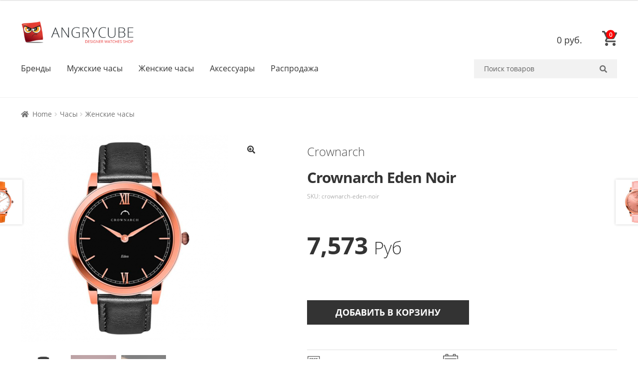

--- FILE ---
content_type: text/html; charset=UTF-8
request_url: https://angrycube.ru/product/crownarch-eden-noir/
body_size: 122910
content:
<!doctype html>
<html lang="ru-RU">
<head>
<meta charset="UTF-8">
<meta name="viewport" content="width=device-width, initial-scale=1">
<link rel="profile" href="http://gmpg.org/xfn/11">
<link rel="pingback" href="https://angrycube.ru/xmlrpc.php">

<title>Crownarch Eden Noir &#8212; Angrycube.ru</title>
<meta name='robots' content='max-image-preview:large' />
	<style>img:is([sizes="auto" i], [sizes^="auto," i]) { contain-intrinsic-size: 3000px 1500px }</style>
	<link rel='dns-prefetch' href='//fonts.googleapis.com' />
<link rel="alternate" type="application/rss+xml" title="Angrycube.ru &raquo; Лента" href="https://angrycube.ru/feed/" />
<link rel="alternate" type="application/rss+xml" title="Angrycube.ru &raquo; Лента комментариев" href="https://angrycube.ru/comments/feed/" />
<script>
window._wpemojiSettings = {"baseUrl":"https:\/\/s.w.org\/images\/core\/emoji\/16.0.1\/72x72\/","ext":".png","svgUrl":"https:\/\/s.w.org\/images\/core\/emoji\/16.0.1\/svg\/","svgExt":".svg","source":{"concatemoji":"https:\/\/angrycube.ru\/wp-includes\/js\/wp-emoji-release.min.js?ver=6.8.3"}};
/*! This file is auto-generated */
!function(s,n){var o,i,e;function c(e){try{var t={supportTests:e,timestamp:(new Date).valueOf()};sessionStorage.setItem(o,JSON.stringify(t))}catch(e){}}function p(e,t,n){e.clearRect(0,0,e.canvas.width,e.canvas.height),e.fillText(t,0,0);var t=new Uint32Array(e.getImageData(0,0,e.canvas.width,e.canvas.height).data),a=(e.clearRect(0,0,e.canvas.width,e.canvas.height),e.fillText(n,0,0),new Uint32Array(e.getImageData(0,0,e.canvas.width,e.canvas.height).data));return t.every(function(e,t){return e===a[t]})}function u(e,t){e.clearRect(0,0,e.canvas.width,e.canvas.height),e.fillText(t,0,0);for(var n=e.getImageData(16,16,1,1),a=0;a<n.data.length;a++)if(0!==n.data[a])return!1;return!0}function f(e,t,n,a){switch(t){case"flag":return n(e,"\ud83c\udff3\ufe0f\u200d\u26a7\ufe0f","\ud83c\udff3\ufe0f\u200b\u26a7\ufe0f")?!1:!n(e,"\ud83c\udde8\ud83c\uddf6","\ud83c\udde8\u200b\ud83c\uddf6")&&!n(e,"\ud83c\udff4\udb40\udc67\udb40\udc62\udb40\udc65\udb40\udc6e\udb40\udc67\udb40\udc7f","\ud83c\udff4\u200b\udb40\udc67\u200b\udb40\udc62\u200b\udb40\udc65\u200b\udb40\udc6e\u200b\udb40\udc67\u200b\udb40\udc7f");case"emoji":return!a(e,"\ud83e\udedf")}return!1}function g(e,t,n,a){var r="undefined"!=typeof WorkerGlobalScope&&self instanceof WorkerGlobalScope?new OffscreenCanvas(300,150):s.createElement("canvas"),o=r.getContext("2d",{willReadFrequently:!0}),i=(o.textBaseline="top",o.font="600 32px Arial",{});return e.forEach(function(e){i[e]=t(o,e,n,a)}),i}function t(e){var t=s.createElement("script");t.src=e,t.defer=!0,s.head.appendChild(t)}"undefined"!=typeof Promise&&(o="wpEmojiSettingsSupports",i=["flag","emoji"],n.supports={everything:!0,everythingExceptFlag:!0},e=new Promise(function(e){s.addEventListener("DOMContentLoaded",e,{once:!0})}),new Promise(function(t){var n=function(){try{var e=JSON.parse(sessionStorage.getItem(o));if("object"==typeof e&&"number"==typeof e.timestamp&&(new Date).valueOf()<e.timestamp+604800&&"object"==typeof e.supportTests)return e.supportTests}catch(e){}return null}();if(!n){if("undefined"!=typeof Worker&&"undefined"!=typeof OffscreenCanvas&&"undefined"!=typeof URL&&URL.createObjectURL&&"undefined"!=typeof Blob)try{var e="postMessage("+g.toString()+"("+[JSON.stringify(i),f.toString(),p.toString(),u.toString()].join(",")+"));",a=new Blob([e],{type:"text/javascript"}),r=new Worker(URL.createObjectURL(a),{name:"wpTestEmojiSupports"});return void(r.onmessage=function(e){c(n=e.data),r.terminate(),t(n)})}catch(e){}c(n=g(i,f,p,u))}t(n)}).then(function(e){for(var t in e)n.supports[t]=e[t],n.supports.everything=n.supports.everything&&n.supports[t],"flag"!==t&&(n.supports.everythingExceptFlag=n.supports.everythingExceptFlag&&n.supports[t]);n.supports.everythingExceptFlag=n.supports.everythingExceptFlag&&!n.supports.flag,n.DOMReady=!1,n.readyCallback=function(){n.DOMReady=!0}}).then(function(){return e}).then(function(){var e;n.supports.everything||(n.readyCallback(),(e=n.source||{}).concatemoji?t(e.concatemoji):e.wpemoji&&e.twemoji&&(t(e.twemoji),t(e.wpemoji)))}))}((window,document),window._wpemojiSettings);
</script>
<link rel='stylesheet' id='sbi_styles-css' href='https://angrycube.ru/wp-content/plugins/instagram-feed/css/sbi-styles.min.css?ver=6.9.1' media='all' />
<style id='wp-emoji-styles-inline-css'>

	img.wp-smiley, img.emoji {
		display: inline !important;
		border: none !important;
		box-shadow: none !important;
		height: 1em !important;
		width: 1em !important;
		margin: 0 0.07em !important;
		vertical-align: -0.1em !important;
		background: none !important;
		padding: 0 !important;
	}
</style>
<link rel='stylesheet' id='wp-block-library-css' href='https://angrycube.ru/wp-includes/css/dist/block-library/style.min.css?ver=6.8.3' media='all' />
<style id='wp-block-library-theme-inline-css'>
.wp-block-audio :where(figcaption){color:#555;font-size:13px;text-align:center}.is-dark-theme .wp-block-audio :where(figcaption){color:#ffffffa6}.wp-block-audio{margin:0 0 1em}.wp-block-code{border:1px solid #ccc;border-radius:4px;font-family:Menlo,Consolas,monaco,monospace;padding:.8em 1em}.wp-block-embed :where(figcaption){color:#555;font-size:13px;text-align:center}.is-dark-theme .wp-block-embed :where(figcaption){color:#ffffffa6}.wp-block-embed{margin:0 0 1em}.blocks-gallery-caption{color:#555;font-size:13px;text-align:center}.is-dark-theme .blocks-gallery-caption{color:#ffffffa6}:root :where(.wp-block-image figcaption){color:#555;font-size:13px;text-align:center}.is-dark-theme :root :where(.wp-block-image figcaption){color:#ffffffa6}.wp-block-image{margin:0 0 1em}.wp-block-pullquote{border-bottom:4px solid;border-top:4px solid;color:currentColor;margin-bottom:1.75em}.wp-block-pullquote cite,.wp-block-pullquote footer,.wp-block-pullquote__citation{color:currentColor;font-size:.8125em;font-style:normal;text-transform:uppercase}.wp-block-quote{border-left:.25em solid;margin:0 0 1.75em;padding-left:1em}.wp-block-quote cite,.wp-block-quote footer{color:currentColor;font-size:.8125em;font-style:normal;position:relative}.wp-block-quote:where(.has-text-align-right){border-left:none;border-right:.25em solid;padding-left:0;padding-right:1em}.wp-block-quote:where(.has-text-align-center){border:none;padding-left:0}.wp-block-quote.is-large,.wp-block-quote.is-style-large,.wp-block-quote:where(.is-style-plain){border:none}.wp-block-search .wp-block-search__label{font-weight:700}.wp-block-search__button{border:1px solid #ccc;padding:.375em .625em}:where(.wp-block-group.has-background){padding:1.25em 2.375em}.wp-block-separator.has-css-opacity{opacity:.4}.wp-block-separator{border:none;border-bottom:2px solid;margin-left:auto;margin-right:auto}.wp-block-separator.has-alpha-channel-opacity{opacity:1}.wp-block-separator:not(.is-style-wide):not(.is-style-dots){width:100px}.wp-block-separator.has-background:not(.is-style-dots){border-bottom:none;height:1px}.wp-block-separator.has-background:not(.is-style-wide):not(.is-style-dots){height:2px}.wp-block-table{margin:0 0 1em}.wp-block-table td,.wp-block-table th{word-break:normal}.wp-block-table :where(figcaption){color:#555;font-size:13px;text-align:center}.is-dark-theme .wp-block-table :where(figcaption){color:#ffffffa6}.wp-block-video :where(figcaption){color:#555;font-size:13px;text-align:center}.is-dark-theme .wp-block-video :where(figcaption){color:#ffffffa6}.wp-block-video{margin:0 0 1em}:root :where(.wp-block-template-part.has-background){margin-bottom:0;margin-top:0;padding:1.25em 2.375em}
</style>
<style id='classic-theme-styles-inline-css'>
/*! This file is auto-generated */
.wp-block-button__link{color:#fff;background-color:#32373c;border-radius:9999px;box-shadow:none;text-decoration:none;padding:calc(.667em + 2px) calc(1.333em + 2px);font-size:1.125em}.wp-block-file__button{background:#32373c;color:#fff;text-decoration:none}
</style>
<link rel='stylesheet' id='wc-blocks-vendors-style-css' href='https://angrycube.ru/wp-content/plugins/woocommerce/packages/woocommerce-blocks/build/wc-blocks-vendors-style.css?ver=5.5.1' media='all' />
<link rel='stylesheet' id='wc-blocks-style-css' href='https://angrycube.ru/wp-content/plugins/woocommerce/packages/woocommerce-blocks/build/wc-blocks-style.css?ver=5.5.1' media='all' />
<link rel='stylesheet' id='storefront-gutenberg-blocks-css' href='https://angrycube.ru/wp-content/themes/storefront/assets/css/base/gutenberg-blocks.css?ver=3.7.0' media='all' />
<style id='storefront-gutenberg-blocks-inline-css'>

				.wp-block-button__link:not(.has-text-color) {
					color: #333333;
				}

				.wp-block-button__link:not(.has-text-color):hover,
				.wp-block-button__link:not(.has-text-color):focus,
				.wp-block-button__link:not(.has-text-color):active {
					color: #333333;
				}

				.wp-block-button__link:not(.has-background) {
					background-color: #eeeeee;
				}

				.wp-block-button__link:not(.has-background):hover,
				.wp-block-button__link:not(.has-background):focus,
				.wp-block-button__link:not(.has-background):active {
					border-color: #d5d5d5;
					background-color: #d5d5d5;
				}

				.wp-block-quote footer,
				.wp-block-quote cite,
				.wp-block-quote__citation {
					color: #6d6d6d;
				}

				.wp-block-pullquote cite,
				.wp-block-pullquote footer,
				.wp-block-pullquote__citation {
					color: #6d6d6d;
				}

				.wp-block-image figcaption {
					color: #6d6d6d;
				}

				.wp-block-separator.is-style-dots::before {
					color: #333333;
				}

				.wp-block-file a.wp-block-file__button {
					color: #333333;
					background-color: #eeeeee;
					border-color: #eeeeee;
				}

				.wp-block-file a.wp-block-file__button:hover,
				.wp-block-file a.wp-block-file__button:focus,
				.wp-block-file a.wp-block-file__button:active {
					color: #333333;
					background-color: #d5d5d5;
				}

				.wp-block-code,
				.wp-block-preformatted pre {
					color: #6d6d6d;
				}

				.wp-block-table:not( .has-background ):not( .is-style-stripes ) tbody tr:nth-child(2n) td {
					background-color: #fdfdfd;
				}

				.wp-block-cover .wp-block-cover__inner-container h1:not(.has-text-color),
				.wp-block-cover .wp-block-cover__inner-container h2:not(.has-text-color),
				.wp-block-cover .wp-block-cover__inner-container h3:not(.has-text-color),
				.wp-block-cover .wp-block-cover__inner-container h4:not(.has-text-color),
				.wp-block-cover .wp-block-cover__inner-container h5:not(.has-text-color),
				.wp-block-cover .wp-block-cover__inner-container h6:not(.has-text-color) {
					color: #000000;
				}

				.wc-block-components-price-slider__range-input-progress,
				.rtl .wc-block-components-price-slider__range-input-progress {
					--range-color: #96588a;
				}

				/* Target only IE11 */
				@media all and (-ms-high-contrast: none), (-ms-high-contrast: active) {
					.wc-block-components-price-slider__range-input-progress {
						background: #96588a;
					}
				}

				.wc-block-components-button:not(.is-link) {
					background-color: #333333;
					color: #ffffff;
				}

				.wc-block-components-button:not(.is-link):hover,
				.wc-block-components-button:not(.is-link):focus,
				.wc-block-components-button:not(.is-link):active {
					background-color: #1a1a1a;
					color: #ffffff;
				}

				.wc-block-components-button:not(.is-link):disabled {
					background-color: #333333;
					color: #ffffff;
				}

				.wc-block-cart__submit-container {
					background-color: #ffffff;
				}

				.wc-block-cart__submit-container::before {
					color: rgba(220,220,220,0.5);
				}

				.wc-block-components-order-summary-item__quantity {
					background-color: #ffffff;
					border-color: #6d6d6d;
					box-shadow: 0 0 0 2px #ffffff;
					color: #6d6d6d;
				}
			
</style>
<link rel='stylesheet' id='cr-frontend-css-css' href='https://angrycube.ru/wp-content/plugins/customer-reviews-woocommerce/css/frontend.css?ver=5.78.1' media='all' />
<link rel='stylesheet' id='cr-badges-css-css' href='https://angrycube.ru/wp-content/plugins/customer-reviews-woocommerce/css/badges.css?ver=5.78.1' media='all' />
<style id='global-styles-inline-css'>
:root{--wp--preset--aspect-ratio--square: 1;--wp--preset--aspect-ratio--4-3: 4/3;--wp--preset--aspect-ratio--3-4: 3/4;--wp--preset--aspect-ratio--3-2: 3/2;--wp--preset--aspect-ratio--2-3: 2/3;--wp--preset--aspect-ratio--16-9: 16/9;--wp--preset--aspect-ratio--9-16: 9/16;--wp--preset--color--black: #000000;--wp--preset--color--cyan-bluish-gray: #abb8c3;--wp--preset--color--white: #ffffff;--wp--preset--color--pale-pink: #f78da7;--wp--preset--color--vivid-red: #cf2e2e;--wp--preset--color--luminous-vivid-orange: #ff6900;--wp--preset--color--luminous-vivid-amber: #fcb900;--wp--preset--color--light-green-cyan: #7bdcb5;--wp--preset--color--vivid-green-cyan: #00d084;--wp--preset--color--pale-cyan-blue: #8ed1fc;--wp--preset--color--vivid-cyan-blue: #0693e3;--wp--preset--color--vivid-purple: #9b51e0;--wp--preset--gradient--vivid-cyan-blue-to-vivid-purple: linear-gradient(135deg,rgba(6,147,227,1) 0%,rgb(155,81,224) 100%);--wp--preset--gradient--light-green-cyan-to-vivid-green-cyan: linear-gradient(135deg,rgb(122,220,180) 0%,rgb(0,208,130) 100%);--wp--preset--gradient--luminous-vivid-amber-to-luminous-vivid-orange: linear-gradient(135deg,rgba(252,185,0,1) 0%,rgba(255,105,0,1) 100%);--wp--preset--gradient--luminous-vivid-orange-to-vivid-red: linear-gradient(135deg,rgba(255,105,0,1) 0%,rgb(207,46,46) 100%);--wp--preset--gradient--very-light-gray-to-cyan-bluish-gray: linear-gradient(135deg,rgb(238,238,238) 0%,rgb(169,184,195) 100%);--wp--preset--gradient--cool-to-warm-spectrum: linear-gradient(135deg,rgb(74,234,220) 0%,rgb(151,120,209) 20%,rgb(207,42,186) 40%,rgb(238,44,130) 60%,rgb(251,105,98) 80%,rgb(254,248,76) 100%);--wp--preset--gradient--blush-light-purple: linear-gradient(135deg,rgb(255,206,236) 0%,rgb(152,150,240) 100%);--wp--preset--gradient--blush-bordeaux: linear-gradient(135deg,rgb(254,205,165) 0%,rgb(254,45,45) 50%,rgb(107,0,62) 100%);--wp--preset--gradient--luminous-dusk: linear-gradient(135deg,rgb(255,203,112) 0%,rgb(199,81,192) 50%,rgb(65,88,208) 100%);--wp--preset--gradient--pale-ocean: linear-gradient(135deg,rgb(255,245,203) 0%,rgb(182,227,212) 50%,rgb(51,167,181) 100%);--wp--preset--gradient--electric-grass: linear-gradient(135deg,rgb(202,248,128) 0%,rgb(113,206,126) 100%);--wp--preset--gradient--midnight: linear-gradient(135deg,rgb(2,3,129) 0%,rgb(40,116,252) 100%);--wp--preset--font-size--small: 14px;--wp--preset--font-size--medium: 23px;--wp--preset--font-size--large: 26px;--wp--preset--font-size--x-large: 42px;--wp--preset--font-size--normal: 16px;--wp--preset--font-size--huge: 37px;--wp--preset--spacing--20: 0.44rem;--wp--preset--spacing--30: 0.67rem;--wp--preset--spacing--40: 1rem;--wp--preset--spacing--50: 1.5rem;--wp--preset--spacing--60: 2.25rem;--wp--preset--spacing--70: 3.38rem;--wp--preset--spacing--80: 5.06rem;--wp--preset--shadow--natural: 6px 6px 9px rgba(0, 0, 0, 0.2);--wp--preset--shadow--deep: 12px 12px 50px rgba(0, 0, 0, 0.4);--wp--preset--shadow--sharp: 6px 6px 0px rgba(0, 0, 0, 0.2);--wp--preset--shadow--outlined: 6px 6px 0px -3px rgba(255, 255, 255, 1), 6px 6px rgba(0, 0, 0, 1);--wp--preset--shadow--crisp: 6px 6px 0px rgba(0, 0, 0, 1);}:where(.is-layout-flex){gap: 0.5em;}:where(.is-layout-grid){gap: 0.5em;}body .is-layout-flex{display: flex;}.is-layout-flex{flex-wrap: wrap;align-items: center;}.is-layout-flex > :is(*, div){margin: 0;}body .is-layout-grid{display: grid;}.is-layout-grid > :is(*, div){margin: 0;}:where(.wp-block-columns.is-layout-flex){gap: 2em;}:where(.wp-block-columns.is-layout-grid){gap: 2em;}:where(.wp-block-post-template.is-layout-flex){gap: 1.25em;}:where(.wp-block-post-template.is-layout-grid){gap: 1.25em;}.has-black-color{color: var(--wp--preset--color--black) !important;}.has-cyan-bluish-gray-color{color: var(--wp--preset--color--cyan-bluish-gray) !important;}.has-white-color{color: var(--wp--preset--color--white) !important;}.has-pale-pink-color{color: var(--wp--preset--color--pale-pink) !important;}.has-vivid-red-color{color: var(--wp--preset--color--vivid-red) !important;}.has-luminous-vivid-orange-color{color: var(--wp--preset--color--luminous-vivid-orange) !important;}.has-luminous-vivid-amber-color{color: var(--wp--preset--color--luminous-vivid-amber) !important;}.has-light-green-cyan-color{color: var(--wp--preset--color--light-green-cyan) !important;}.has-vivid-green-cyan-color{color: var(--wp--preset--color--vivid-green-cyan) !important;}.has-pale-cyan-blue-color{color: var(--wp--preset--color--pale-cyan-blue) !important;}.has-vivid-cyan-blue-color{color: var(--wp--preset--color--vivid-cyan-blue) !important;}.has-vivid-purple-color{color: var(--wp--preset--color--vivid-purple) !important;}.has-black-background-color{background-color: var(--wp--preset--color--black) !important;}.has-cyan-bluish-gray-background-color{background-color: var(--wp--preset--color--cyan-bluish-gray) !important;}.has-white-background-color{background-color: var(--wp--preset--color--white) !important;}.has-pale-pink-background-color{background-color: var(--wp--preset--color--pale-pink) !important;}.has-vivid-red-background-color{background-color: var(--wp--preset--color--vivid-red) !important;}.has-luminous-vivid-orange-background-color{background-color: var(--wp--preset--color--luminous-vivid-orange) !important;}.has-luminous-vivid-amber-background-color{background-color: var(--wp--preset--color--luminous-vivid-amber) !important;}.has-light-green-cyan-background-color{background-color: var(--wp--preset--color--light-green-cyan) !important;}.has-vivid-green-cyan-background-color{background-color: var(--wp--preset--color--vivid-green-cyan) !important;}.has-pale-cyan-blue-background-color{background-color: var(--wp--preset--color--pale-cyan-blue) !important;}.has-vivid-cyan-blue-background-color{background-color: var(--wp--preset--color--vivid-cyan-blue) !important;}.has-vivid-purple-background-color{background-color: var(--wp--preset--color--vivid-purple) !important;}.has-black-border-color{border-color: var(--wp--preset--color--black) !important;}.has-cyan-bluish-gray-border-color{border-color: var(--wp--preset--color--cyan-bluish-gray) !important;}.has-white-border-color{border-color: var(--wp--preset--color--white) !important;}.has-pale-pink-border-color{border-color: var(--wp--preset--color--pale-pink) !important;}.has-vivid-red-border-color{border-color: var(--wp--preset--color--vivid-red) !important;}.has-luminous-vivid-orange-border-color{border-color: var(--wp--preset--color--luminous-vivid-orange) !important;}.has-luminous-vivid-amber-border-color{border-color: var(--wp--preset--color--luminous-vivid-amber) !important;}.has-light-green-cyan-border-color{border-color: var(--wp--preset--color--light-green-cyan) !important;}.has-vivid-green-cyan-border-color{border-color: var(--wp--preset--color--vivid-green-cyan) !important;}.has-pale-cyan-blue-border-color{border-color: var(--wp--preset--color--pale-cyan-blue) !important;}.has-vivid-cyan-blue-border-color{border-color: var(--wp--preset--color--vivid-cyan-blue) !important;}.has-vivid-purple-border-color{border-color: var(--wp--preset--color--vivid-purple) !important;}.has-vivid-cyan-blue-to-vivid-purple-gradient-background{background: var(--wp--preset--gradient--vivid-cyan-blue-to-vivid-purple) !important;}.has-light-green-cyan-to-vivid-green-cyan-gradient-background{background: var(--wp--preset--gradient--light-green-cyan-to-vivid-green-cyan) !important;}.has-luminous-vivid-amber-to-luminous-vivid-orange-gradient-background{background: var(--wp--preset--gradient--luminous-vivid-amber-to-luminous-vivid-orange) !important;}.has-luminous-vivid-orange-to-vivid-red-gradient-background{background: var(--wp--preset--gradient--luminous-vivid-orange-to-vivid-red) !important;}.has-very-light-gray-to-cyan-bluish-gray-gradient-background{background: var(--wp--preset--gradient--very-light-gray-to-cyan-bluish-gray) !important;}.has-cool-to-warm-spectrum-gradient-background{background: var(--wp--preset--gradient--cool-to-warm-spectrum) !important;}.has-blush-light-purple-gradient-background{background: var(--wp--preset--gradient--blush-light-purple) !important;}.has-blush-bordeaux-gradient-background{background: var(--wp--preset--gradient--blush-bordeaux) !important;}.has-luminous-dusk-gradient-background{background: var(--wp--preset--gradient--luminous-dusk) !important;}.has-pale-ocean-gradient-background{background: var(--wp--preset--gradient--pale-ocean) !important;}.has-electric-grass-gradient-background{background: var(--wp--preset--gradient--electric-grass) !important;}.has-midnight-gradient-background{background: var(--wp--preset--gradient--midnight) !important;}.has-small-font-size{font-size: var(--wp--preset--font-size--small) !important;}.has-medium-font-size{font-size: var(--wp--preset--font-size--medium) !important;}.has-large-font-size{font-size: var(--wp--preset--font-size--large) !important;}.has-x-large-font-size{font-size: var(--wp--preset--font-size--x-large) !important;}
:where(.wp-block-post-template.is-layout-flex){gap: 1.25em;}:where(.wp-block-post-template.is-layout-grid){gap: 1.25em;}
:where(.wp-block-columns.is-layout-flex){gap: 2em;}:where(.wp-block-columns.is-layout-grid){gap: 2em;}
:root :where(.wp-block-pullquote){font-size: 1.5em;line-height: 1.6;}
</style>
<link rel='stylesheet' id='contact-form-7-css' href='https://angrycube.ru/wp-content/plugins/contact-form-7/includes/css/styles.css?ver=5.7.7' media='all' />
<link rel='stylesheet' id='woo-related-products-css' href='https://angrycube.ru/wp-content/plugins/woo-related-products-refresh-on-reload/public/css/woo-related-products-public.css?ver=1.0.0' media='all' />
<link rel='stylesheet' id='photoswipe-css' href='https://angrycube.ru/wp-content/plugins/woocommerce/assets/css/photoswipe/photoswipe.min.css?ver=5.6.2' media='all' />
<link rel='stylesheet' id='photoswipe-default-skin-css' href='https://angrycube.ru/wp-content/plugins/woocommerce/assets/css/photoswipe/default-skin/default-skin.min.css?ver=5.6.2' media='all' />
<style id='woocommerce-inline-inline-css'>
.woocommerce form .form-row .required { visibility: visible; }
</style>
<link rel='stylesheet' id='wpfla-style-handle-css' href='https://angrycube.ru/wp-content/plugins/wp-first-letter-avatar/css/style.css?ver=6.8.3' media='all' />
<link rel='stylesheet' id='megamenu-css' href='https://angrycube.ru/wp-content/uploads/maxmegamenu/style.css?ver=7358a8' media='all' />
<link rel='stylesheet' id='dashicons-css' href='https://angrycube.ru/wp-includes/css/dashicons.min.css?ver=6.8.3' media='all' />
<link rel='stylesheet' id='storefront-style-css' href='https://angrycube.ru/wp-content/themes/storefront/style.css?ver=6.8.3' media='all' />
<style id='storefront-style-inline-css'>

			.main-navigation ul li a,
			.site-title a,
			ul.menu li a,
			.site-branding h1 a,
			button.menu-toggle,
			button.menu-toggle:hover,
			.handheld-navigation .dropdown-toggle {
				color: #333333;
			}

			button.menu-toggle,
			button.menu-toggle:hover {
				border-color: #333333;
			}

			.main-navigation ul li a:hover,
			.main-navigation ul li:hover > a,
			.site-title a:hover,
			.site-header ul.menu li.current-menu-item > a {
				color: #747474;
			}

			table:not( .has-background ) th {
				background-color: #f8f8f8;
			}

			table:not( .has-background ) tbody td {
				background-color: #fdfdfd;
			}

			table:not( .has-background ) tbody tr:nth-child(2n) td,
			fieldset,
			fieldset legend {
				background-color: #fbfbfb;
			}

			.site-header,
			.secondary-navigation ul ul,
			.main-navigation ul.menu > li.menu-item-has-children:after,
			.secondary-navigation ul.menu ul,
			.storefront-handheld-footer-bar,
			.storefront-handheld-footer-bar ul li > a,
			.storefront-handheld-footer-bar ul li.search .site-search,
			button.menu-toggle,
			button.menu-toggle:hover {
				background-color: #ffffff;
			}

			p.site-description,
			.site-header,
			.storefront-handheld-footer-bar {
				color: #404040;
			}

			button.menu-toggle:after,
			button.menu-toggle:before,
			button.menu-toggle span:before {
				background-color: #333333;
			}

			h1, h2, h3, h4, h5, h6, .wc-block-grid__product-title {
				color: #333333;
			}

			.widget h1 {
				border-bottom-color: #333333;
			}

			body,
			.secondary-navigation a {
				color: #6d6d6d;
			}

			.widget-area .widget a,
			.hentry .entry-header .posted-on a,
			.hentry .entry-header .post-author a,
			.hentry .entry-header .post-comments a,
			.hentry .entry-header .byline a {
				color: #727272;
			}

			a {
				color: #96588a;
			}

			a:focus,
			button:focus,
			.button.alt:focus,
			input:focus,
			textarea:focus,
			input[type="button"]:focus,
			input[type="reset"]:focus,
			input[type="submit"]:focus,
			input[type="email"]:focus,
			input[type="tel"]:focus,
			input[type="url"]:focus,
			input[type="password"]:focus,
			input[type="search"]:focus {
				outline-color: #96588a;
			}

			button, input[type="button"], input[type="reset"], input[type="submit"], .button, .widget a.button {
				background-color: #eeeeee;
				border-color: #eeeeee;
				color: #333333;
			}

			button:hover, input[type="button"]:hover, input[type="reset"]:hover, input[type="submit"]:hover, .button:hover, .widget a.button:hover {
				background-color: #d5d5d5;
				border-color: #d5d5d5;
				color: #333333;
			}

			button.alt, input[type="button"].alt, input[type="reset"].alt, input[type="submit"].alt, .button.alt, .widget-area .widget a.button.alt {
				background-color: #333333;
				border-color: #333333;
				color: #ffffff;
			}

			button.alt:hover, input[type="button"].alt:hover, input[type="reset"].alt:hover, input[type="submit"].alt:hover, .button.alt:hover, .widget-area .widget a.button.alt:hover {
				background-color: #1a1a1a;
				border-color: #1a1a1a;
				color: #ffffff;
			}

			.pagination .page-numbers li .page-numbers.current {
				background-color: #e6e6e6;
				color: #636363;
			}

			#comments .comment-list .comment-content .comment-text {
				background-color: #f8f8f8;
			}

			.site-footer {
				background-color: #f0f0f0;
				color: #6d6d6d;
			}

			.site-footer a:not(.button):not(.components-button) {
				color: #333333;
			}

			.site-footer .storefront-handheld-footer-bar a:not(.button):not(.components-button) {
				color: #333333;
			}

			.site-footer h1, .site-footer h2, .site-footer h3, .site-footer h4, .site-footer h5, .site-footer h6, .site-footer .widget .widget-title, .site-footer .widget .widgettitle {
				color: #333333;
			}

			.page-template-template-homepage.has-post-thumbnail .type-page.has-post-thumbnail .entry-title {
				color: #000000;
			}

			.page-template-template-homepage.has-post-thumbnail .type-page.has-post-thumbnail .entry-content {
				color: #000000;
			}

			@media screen and ( min-width: 768px ) {
				.secondary-navigation ul.menu a:hover {
					color: #595959;
				}

				.secondary-navigation ul.menu a {
					color: #404040;
				}

				.main-navigation ul.menu ul.sub-menu,
				.main-navigation ul.nav-menu ul.children {
					background-color: #f0f0f0;
				}

				.site-header {
					border-bottom-color: #f0f0f0;
				}
			}
</style>
<link rel='stylesheet' id='storefront-child-style-css' href='https://angrycube.ru/wp-content/themes/storefront-child/style.css?ver=6.8.3' media='all' />
<link rel='stylesheet' id='storefront-icons-css' href='https://angrycube.ru/wp-content/themes/storefront/assets/css/base/icons.css?ver=3.7.0' media='all' />
<link rel='stylesheet' id='storefront-fonts-css' href='https://fonts.googleapis.com/css?family=Source+Sans+Pro%3A400%2C300%2C300italic%2C400italic%2C600%2C700%2C900&#038;subset=latin%2Clatin-ext&#038;ver=3.7.0' media='all' />
<link rel='stylesheet' id='pwb-styles-frontend-css' href='https://angrycube.ru/wp-content/plugins/perfect-woocommerce-brands/build/frontend/css/style.css?ver=3.5.4' media='all' />
<link rel='stylesheet' id='select2-css-css' href='https://angrycube.ru/wp-content/themes/storefront-child/css/select2.min.css?ver=6.8.3' media='all' />
<link rel='stylesheet' id='storefront-woocommerce-style-css' href='https://angrycube.ru/wp-content/themes/storefront/assets/css/woocommerce/woocommerce.css?ver=3.7.0' media='all' />
<style id='storefront-woocommerce-style-inline-css'>
@font-face {
				font-family: star;
				src: url(https://angrycube.ru/wp-content/plugins/woocommerce/assets/fonts//star.eot);
				src:
					url(https://angrycube.ru/wp-content/plugins/woocommerce/assets/fonts//star.eot?#iefix) format("embedded-opentype"),
					url(https://angrycube.ru/wp-content/plugins/woocommerce/assets/fonts//star.woff) format("woff"),
					url(https://angrycube.ru/wp-content/plugins/woocommerce/assets/fonts//star.ttf) format("truetype"),
					url(https://angrycube.ru/wp-content/plugins/woocommerce/assets/fonts//star.svg#star) format("svg");
				font-weight: 400;
				font-style: normal;
			}
			@font-face {
				font-family: WooCommerce;
				src: url(https://angrycube.ru/wp-content/plugins/woocommerce/assets/fonts//WooCommerce.eot);
				src:
					url(https://angrycube.ru/wp-content/plugins/woocommerce/assets/fonts//WooCommerce.eot?#iefix) format("embedded-opentype"),
					url(https://angrycube.ru/wp-content/plugins/woocommerce/assets/fonts//WooCommerce.woff) format("woff"),
					url(https://angrycube.ru/wp-content/plugins/woocommerce/assets/fonts//WooCommerce.ttf) format("truetype"),
					url(https://angrycube.ru/wp-content/plugins/woocommerce/assets/fonts//WooCommerce.svg#WooCommerce) format("svg");
				font-weight: 400;
				font-style: normal;
			}

			a.cart-contents,
			.site-header-cart .widget_shopping_cart a {
				color: #333333;
			}

			a.cart-contents:hover,
			.site-header-cart .widget_shopping_cart a:hover,
			.site-header-cart:hover > li > a {
				color: #747474;
			}

			table.cart td.product-remove,
			table.cart td.actions {
				border-top-color: #ffffff;
			}

			.storefront-handheld-footer-bar ul li.cart .count {
				background-color: #333333;
				color: #ffffff;
				border-color: #ffffff;
			}

			.woocommerce-tabs ul.tabs li.active a,
			ul.products li.product .price,
			.onsale,
			.wc-block-grid__product-onsale,
			.widget_search form:before,
			.widget_product_search form:before {
				color: #6d6d6d;
			}

			.woocommerce-breadcrumb a,
			a.woocommerce-review-link,
			.product_meta a {
				color: #727272;
			}

			.wc-block-grid__product-onsale,
			.onsale {
				border-color: #6d6d6d;
			}

			.star-rating span:before,
			.quantity .plus, .quantity .minus,
			p.stars a:hover:after,
			p.stars a:after,
			.star-rating span:before,
			#payment .payment_methods li input[type=radio]:first-child:checked+label:before {
				color: #96588a;
			}

			.widget_price_filter .ui-slider .ui-slider-range,
			.widget_price_filter .ui-slider .ui-slider-handle {
				background-color: #96588a;
			}

			.order_details {
				background-color: #f8f8f8;
			}

			.order_details > li {
				border-bottom: 1px dotted #e3e3e3;
			}

			.order_details:before,
			.order_details:after {
				background: -webkit-linear-gradient(transparent 0,transparent 0),-webkit-linear-gradient(135deg,#f8f8f8 33.33%,transparent 33.33%),-webkit-linear-gradient(45deg,#f8f8f8 33.33%,transparent 33.33%)
			}

			#order_review {
				background-color: #ffffff;
			}

			#payment .payment_methods > li .payment_box,
			#payment .place-order {
				background-color: #fafafa;
			}

			#payment .payment_methods > li:not(.woocommerce-notice) {
				background-color: #f5f5f5;
			}

			#payment .payment_methods > li:not(.woocommerce-notice):hover {
				background-color: #f0f0f0;
			}

			.woocommerce-pagination .page-numbers li .page-numbers.current {
				background-color: #e6e6e6;
				color: #636363;
			}

			.wc-block-grid__product-onsale,
			.onsale,
			.woocommerce-pagination .page-numbers li .page-numbers:not(.current) {
				color: #6d6d6d;
			}

			p.stars a:before,
			p.stars a:hover~a:before,
			p.stars.selected a.active~a:before {
				color: #6d6d6d;
			}

			p.stars.selected a.active:before,
			p.stars:hover a:before,
			p.stars.selected a:not(.active):before,
			p.stars.selected a.active:before {
				color: #96588a;
			}

			.single-product div.product .woocommerce-product-gallery .woocommerce-product-gallery__trigger {
				background-color: #eeeeee;
				color: #333333;
			}

			.single-product div.product .woocommerce-product-gallery .woocommerce-product-gallery__trigger:hover {
				background-color: #d5d5d5;
				border-color: #d5d5d5;
				color: #333333;
			}

			.button.added_to_cart:focus,
			.button.wc-forward:focus {
				outline-color: #96588a;
			}

			.added_to_cart,
			.site-header-cart .widget_shopping_cart a.button,
			.wc-block-grid__products .wc-block-grid__product .wp-block-button__link {
				background-color: #eeeeee;
				border-color: #eeeeee;
				color: #333333;
			}

			.added_to_cart:hover,
			.site-header-cart .widget_shopping_cart a.button:hover,
			.wc-block-grid__products .wc-block-grid__product .wp-block-button__link:hover {
				background-color: #d5d5d5;
				border-color: #d5d5d5;
				color: #333333;
			}

			.added_to_cart.alt, .added_to_cart, .widget a.button.checkout {
				background-color: #333333;
				border-color: #333333;
				color: #ffffff;
			}

			.added_to_cart.alt:hover, .added_to_cart:hover, .widget a.button.checkout:hover {
				background-color: #1a1a1a;
				border-color: #1a1a1a;
				color: #ffffff;
			}

			.button.loading {
				color: #eeeeee;
			}

			.button.loading:hover {
				background-color: #eeeeee;
			}

			.button.loading:after {
				color: #333333;
			}

			@media screen and ( min-width: 768px ) {
				.site-header-cart .widget_shopping_cart,
				.site-header .product_list_widget li .quantity {
					color: #404040;
				}

				.site-header-cart .widget_shopping_cart .buttons,
				.site-header-cart .widget_shopping_cart .total {
					background-color: #f5f5f5;
				}

				.site-header-cart .widget_shopping_cart {
					background-color: #f0f0f0;
				}
			}
				.storefront-product-pagination a {
					color: #6d6d6d;
					background-color: #ffffff;
				}
				.storefront-sticky-add-to-cart {
					color: #6d6d6d;
					background-color: #ffffff;
				}

				.storefront-sticky-add-to-cart a:not(.button) {
					color: #333333;
				}
</style>
<script src="https://angrycube.ru/wp-includes/js/jquery/jquery.min.js?ver=3.7.1" id="jquery-core-js"></script>
<script src="https://angrycube.ru/wp-includes/js/jquery/jquery-migrate.min.js?ver=3.4.1" id="jquery-migrate-js"></script>
<script id="jquery-js-after">
if (typeof (window.wpfReadyList) == "undefined") {
			var v = jQuery.fn.jquery;
			if (v && parseInt(v) >= 3 && window.self === window.top) {
				var readyList=[];
				window.originalReadyMethod = jQuery.fn.ready;
				jQuery.fn.ready = function(){
					if(arguments.length && arguments.length > 0 && typeof arguments[0] === "function") {
						readyList.push({"c": this, "a": arguments});
					}
					return window.originalReadyMethod.apply( this, arguments );
				};
				window.wpfReadyList = readyList;
			}}
</script>
<link rel="https://api.w.org/" href="https://angrycube.ru/wp-json/" /><link rel="alternate" title="JSON" type="application/json" href="https://angrycube.ru/wp-json/wp/v2/product/6709" /><link rel="EditURI" type="application/rsd+xml" title="RSD" href="https://angrycube.ru/xmlrpc.php?rsd" />
<meta name="generator" content="WordPress 6.8.3" />
<meta name="generator" content="WooCommerce 5.6.2" />
<link rel="canonical" href="https://angrycube.ru/product/crownarch-eden-noir/" />
<link rel='shortlink' href='https://angrycube.ru/?p=6709' />
<link rel="alternate" title="oEmbed (JSON)" type="application/json+oembed" href="https://angrycube.ru/wp-json/oembed/1.0/embed?url=https%3A%2F%2Fangrycube.ru%2Fproduct%2Fcrownarch-eden-noir%2F" />
<link rel="alternate" title="oEmbed (XML)" type="text/xml+oembed" href="https://angrycube.ru/wp-json/oembed/1.0/embed?url=https%3A%2F%2Fangrycube.ru%2Fproduct%2Fcrownarch-eden-noir%2F&#038;format=xml" />
<style></style>
<!-- This website runs the Product Feed PRO for WooCommerce by AdTribes.io plugin - version woocommercesea_option_installed_version -->
	<!-- Yandex.Metrika counter -->
	<script type="text/javascript" >
	   (function(m,e,t,r,i,k,a){m[i]=m[i]||function(){(m[i].a=m[i].a||[]).push(arguments)};
	   m[i].l=1*new Date();k=e.createElement(t),a=e.getElementsByTagName(t)[0],k.async=1,k.src=r,a.parentNode.insertBefore(k,a)})
	   (window, document, "script", "https://mc.yandex.ru/metrika/tag.js", "ym");

	   ym(65984185, "init", {
			clickmap:true,
			trackLinks:true,
			accurateTrackBounce:true
	   });
	</script>
	<noscript><div><img src="https://mc.yandex.ru/watch/65984185" style="position:absolute; left:-9999px;" alt="" /></div></noscript>
	<!-- /Yandex.Metrika counter -->
    	<!-- VK API -->
	<script type="text/javascript">!function(){var t=document.createElement("script");t.type="text/javascript",t.async=!0,t.src="https://vk.com/js/api/openapi.js?168",t.onload=function(){VK.Retargeting.Init("VK-RTRG-528478-fcv4b"),VK.Retargeting.Hit()},document.head.appendChild(t)}();</script>
	<noscript><img src="https://vk.com/rtrg?p=VK-RTRG-528478-fcv4b" style="position:fixed; left:-999px;" alt=""/></noscript>
	<!-- /VK API -->
    	<noscript><style>.woocommerce-product-gallery{ opacity: 1 !important; }</style></noscript>
	<link rel="icon" href="https://angrycube.ru/wp-content/uploads//2020/06/cropped-logo_site-100x100.png" sizes="32x32" />
<link rel="icon" href="https://angrycube.ru/wp-content/uploads//2020/06/cropped-logo_site-288x288.png" sizes="192x192" />
<link rel="apple-touch-icon" href="https://angrycube.ru/wp-content/uploads//2020/06/cropped-logo_site-288x288.png" />
<meta name="msapplication-TileImage" content="https://angrycube.ru/wp-content/uploads//2020/06/cropped-logo_site-288x288.png" />
<style type="text/css">/** Mega Menu CSS: fs **/</style>
</head>

<body class="wp-singular product-template-default single single-product postid-6709 wp-custom-logo wp-embed-responsive wp-theme-storefront wp-child-theme-storefront-child theme-storefront woocommerce woocommerce-page woocommerce-no-js mega-menu-primary storefront-align-wide left-sidebar woocommerce-active currency-rub">



<div id="page" class="hfeed site">
	
	<header id="masthead" class="site-header" role="banner" style="">

		<div class="col-full">		<a class="skip-link screen-reader-text" href="#site-navigation">Перейти к навигации</a>
		<a class="skip-link screen-reader-text" href="#content">Перейти к содержимому</a>
				<div class="site-branding">
			<a href="https://angrycube.ru/" class="custom-logo-link" rel="home"><img width="360" height="75" src="https://angrycube.ru/wp-content/uploads//2019/04/Logo_01.png" class="custom-logo" alt="Angrycube.ru" decoding="async" /></a>		</div>
				<ul id="site-header-cart" class="site-header-cart menu">
			<li class="">
					<a class="cart-contents" href="https://angrycube.ru/cart/" title="Посмотреть вашу корзину">
		<span class="woocs_special_price_code"><span class="woocommerce-Price-amount amount">0&nbsp;<span class="woocommerce-Price-currencySymbol">&#1088;&#1091;&#1073;.</span></span></span> <span class="count">0</span>
	</a>
				</li>
			<li>
				<div class="widget woocommerce widget_shopping_cart"><div class="widget_shopping_cart_content"></div></div>			</li>
		</ul>
			</div><div class="storefront-primary-navigation"><div class="col-full">		<nav id="site-navigation" class="main-navigation" role="navigation" aria-label="Основное меню">
		<button class="menu-toggle" aria-controls="site-navigation" aria-expanded="false"><span>Меню</span></button>
			<div id="mega-menu-wrap-primary" class="mega-menu-wrap"><div class="mega-menu-toggle"><div class="mega-toggle-blocks-left"></div><div class="mega-toggle-blocks-center"></div><div class="mega-toggle-blocks-right"><div class='mega-toggle-block mega-menu-toggle-block mega-toggle-block-1' id='mega-toggle-block-1' tabindex='0'><span class='mega-toggle-label' role='button' aria-expanded='false'><span class='mega-toggle-label-closed'></span><span class='mega-toggle-label-open'></span></span></div></div></div><ul id="mega-menu-primary" class="mega-menu max-mega-menu mega-menu-horizontal mega-no-js" data-event="hover" data-effect="fade_up" data-effect-speed="200" data-effect-mobile="disabled" data-effect-speed-mobile="0" data-mobile-force-width="false" data-second-click="go" data-document-click="collapse" data-vertical-behaviour="accordion" data-breakpoint="800" data-unbind="true" data-mobile-state="collapse_all" data-mobile-direction="vertical" data-hover-intent-timeout="300" data-hover-intent-interval="100"><li class="mega-menu-brand-mob mega-menu-item mega-menu-item-type-custom mega-menu-item-object-custom mega-align-bottom-left mega-menu-flyout mega-hide-on-desktop mega-menu-item-10701 menu-brand-mob" id="mega-menu-item-10701"><a class="mega-menu-link" href="/brands/" tabindex="0">Бренды</a></li><li class="mega-menu-brand mega-menu-item mega-menu-item-type-post_type mega-menu-item-object-page mega-menu-item-has-children mega-menu-megamenu mega-align-bottom-left mega-menu-megamenu mega-hide-arrow mega-hide-on-mobile mega-hide-sub-menu-on-mobile mega-menu-item-9984 menu-brand" id="mega-menu-item-9984"><a class="mega-menu-link" href="https://angrycube.ru/brands/" aria-expanded="false" tabindex="0">Бренды<span class="mega-indicator" aria-hidden="true"></span></a>
<ul class="mega-sub-menu">
<li class="mega-mm_col_name mega-mm_col1 mega-menu-item mega-menu-item-type-custom mega-menu-item-object-custom mega-menu-item-has-children mega-menu-column-standard mega-menu-columns-1-of-4 mega-menu-item-10997 mm_col_name mm_col1" style="--columns:4; --span:1" id="mega-menu-item-10997"><a class="mega-menu-link" href="#">c1<span class="mega-indicator" aria-hidden="true"></span></a>
	<ul class="mega-sub-menu">
<li class="mega-menu-item mega-menu-item-type-custom mega-menu-item-object-custom mega-menu-item-10992" id="mega-menu-item-10992"><a class="mega-menu-link" href="/product-brand/22studio/?filter_pwb_list_1=265">22STUDIO</a></li><li class="mega-menu-item mega-menu-item-type-custom mega-menu-item-object-custom mega-menu-item-10993" id="mega-menu-item-10993"><a class="mega-menu-link" href="/product-brand/ackurat/?filter_pwb_list_1=266">Ackurat</a></li><li class="mega-menu-item mega-menu-item-type-custom mega-menu-item-object-custom mega-menu-item-10994" id="mega-menu-item-10994"><a class="mega-menu-link" href="/product-brand/altona/?filter_pwb_list_1=268">Altona</a></li><li class="mega-menu-item mega-menu-item-type-custom mega-menu-item-object-custom mega-menu-item-10995" id="mega-menu-item-10995"><a class="mega-menu-link" href="/product-brand/amir/?filter_pwb_list_1=269">Amir</a></li><li class="mega-menu-item mega-menu-item-type-custom mega-menu-item-object-custom mega-menu-item-10996" id="mega-menu-item-10996"><a class="mega-menu-link" href="/product-brand/anicorn/?filter_pwb_list_1=270">Anicorn</a></li><li class="mega-menu-item mega-menu-item-type-custom mega-menu-item-object-custom mega-menu-item-11000" id="mega-menu-item-11000"><a class="mega-menu-link" href="/product-brand/bjorn-hendal/?filter_pwb_list_1=271">Björn Hendal</a></li><li class="mega-menu-item mega-menu-item-type-custom mega-menu-item-object-custom mega-menu-item-11001" id="mega-menu-item-11001"><a class="mega-menu-link" href="/product-brand/bjorn-2/?filter_pwb_list_1=272">BJØRN</a></li>	</ul>
</li><li class="mega-mm_col_name mega-mm_col2 mega-menu-item mega-menu-item-type-custom mega-menu-item-object-custom mega-menu-item-has-children mega-menu-column-standard mega-menu-columns-1-of-4 mega-menu-item-10998 mm_col_name mm_col2" style="--columns:4; --span:1" id="mega-menu-item-10998"><a class="mega-menu-link" href="#">c2<span class="mega-indicator" aria-hidden="true"></span></a>
	<ul class="mega-sub-menu">
<li class="mega-menu-item mega-menu-item-type-custom mega-menu-item-object-custom mega-menu-item-11002" id="mega-menu-item-11002"><a class="mega-menu-link" href="/product-brand/bow-stern/?filter_pwb_list_1=274">Bow & Stern</a></li><li class="mega-menu-item mega-menu-item-type-custom mega-menu-item-object-custom mega-menu-item-11003" id="mega-menu-item-11003"><a class="mega-menu-link" href="/product-brand/click/?filter_pwb_list_1=275">CLICK</a></li><li class="mega-menu-item mega-menu-item-type-custom mega-menu-item-object-custom mega-menu-item-11004" id="mega-menu-item-11004"><a class="mega-menu-link" href="/product-brand/crownarch/?filter_pwb_list_1=276">Crownarch</a></li><li class="mega-menu-item mega-menu-item-type-custom mega-menu-item-object-custom mega-menu-item-11005" id="mega-menu-item-11005"><a class="mega-menu-link" href="/product-brand/gufo/?filter_pwb_list_1=277">Gufo</a></li><li class="mega-menu-item mega-menu-item-type-custom mega-menu-item-object-custom mega-menu-item-11006" id="mega-menu-item-11006"><a class="mega-menu-link" href="/product-brand/gustave/?filter_pwb_list_1=278">Gustave</a></li><li class="mega-menu-item mega-menu-item-type-custom mega-menu-item-object-custom mega-menu-item-11007" id="mega-menu-item-11007"><a class="mega-menu-link" href="/product-brand/khamama/?filter_pwb_list_1=279">Khamama</a></li><li class="mega-menu-item mega-menu-item-type-custom mega-menu-item-object-custom mega-menu-item-11008" id="mega-menu-item-11008"><a class="mega-menu-link" href="/product-brand/nine-four/?filter_pwb_list_1=280">Nine Four</a></li>	</ul>
</li><li class="mega-mm_col_name mega-mm_col3 mega-menu-item mega-menu-item-type-custom mega-menu-item-object-custom mega-menu-item-has-children mega-menu-column-standard mega-menu-columns-1-of-4 mega-menu-item-10999 mm_col_name mm_col3" style="--columns:4; --span:1" id="mega-menu-item-10999"><a class="mega-menu-link" href="#">c3<span class="mega-indicator" aria-hidden="true"></span></a>
	<ul class="mega-sub-menu">
<li class="mega-menu-item mega-menu-item-type-custom mega-menu-item-object-custom mega-menu-item-11009" id="mega-menu-item-11009"><a class="mega-menu-link" href="/product-brand/niwa/?filter_pwb_list_1=281">NIWA</a></li><li class="mega-menu-item mega-menu-item-type-custom mega-menu-item-object-custom mega-menu-item-11010" id="mega-menu-item-11010"><a class="mega-menu-link" href="/product-brand/normal-timepieces/?filter_pwb_list_1=282">Normal Timepieces</a></li><li class="mega-menu-item mega-menu-item-type-custom mega-menu-item-object-custom mega-menu-item-11011" id="mega-menu-item-11011"><a class="mega-menu-link" href="/product-brand/nowa/?filter_pwb_list_1=283">NOWA</a></li><li class="mega-menu-item mega-menu-item-type-custom mega-menu-item-object-custom mega-menu-item-11012" id="mega-menu-item-11012"><a class="mega-menu-link" href="/product-brand/rossling-co/?filter_pwb_list_1=284">Rossling & Co.</a></li><li class="mega-menu-item mega-menu-item-type-custom mega-menu-item-object-custom mega-menu-item-11013" id="mega-menu-item-11013"><a class="mega-menu-link" href="/product-brand/squarestreet/?filter_pwb_list_1=285">Squarestreet</a></li><li class="mega-button_all_brands mega-menu-item mega-menu-item-type-custom mega-menu-item-object-custom mega-menu-item-10088 button_all_brands" id="mega-menu-item-10088"><a class="mega-menu-link" href="/brands/">Все бренды</a></li>	</ul>
</li><li class="mega-mm_col_name mega-mm_col4 mega-menu-item mega-menu-item-type-custom mega-menu-item-object-custom mega-menu-column-standard mega-menu-columns-1-of-4 mega-menu-item-10017 mm_col_name mm_col4" style="--columns:4; --span:1" id="mega-menu-item-10017"><a class="mega-menu-link" href="#">c4</a></li></ul>
</li><li class="mega-menu-for-men-mob mega-menu-item mega-menu-item-type-custom mega-menu-item-object-custom mega-align-bottom-left mega-menu-flyout mega-hide-on-desktop mega-menu-item-10702 menu-for-men-mob" id="mega-menu-item-10702"><a class="mega-menu-link" href="/product-category/watches-for-men/" tabindex="0">Мужские часы</a></li><li class="mega-menu-for-men mega-menu-item mega-menu-item-type-custom mega-menu-item-object-custom mega-menu-item-has-children mega-menu-megamenu mega-align-bottom-left mega-menu-megamenu mega-hide-arrow mega-hide-on-mobile mega-hide-sub-menu-on-mobile mega-menu-item-9985 menu-for-men" id="mega-menu-item-9985"><a class="mega-menu-link" href="/product-category/watches-for-men/" aria-expanded="false" tabindex="0">Мужские часы<span class="mega-indicator" aria-hidden="true"></span></a>
<ul class="mega-sub-menu">
<li class="mega-mm_col_name mega-mm_col1 mega-menu-item mega-menu-item-type-custom mega-menu-item-object-custom mega-menu-item-has-children mega-menu-column-standard mega-menu-columns-1-of-4 mega-menu-item-10105 mm_col_name mm_col1" style="--columns:4; --span:1" id="mega-menu-item-10105"><a class="mega-menu-link" href="#">c1<span class="mega-indicator" aria-hidden="true"></span></a>
	<ul class="mega-sub-menu">
<li class="mega-menu-item mega-menu-item-type-custom mega-menu-item-object-custom mega-menu-item-10129" id="mega-menu-item-10129"><a class="mega-menu-link" href="/product-category/watches-for-men/?filter_pwb_list_1=265">22STUDIO</a></li><li class="mega-menu-item mega-menu-item-type-custom mega-menu-item-object-custom mega-menu-item-10131" id="mega-menu-item-10131"><a class="mega-menu-link" href="/product-category/watches-for-men/?filter_pwb_list_1=266">Ackurat</a></li><li class="mega-menu-item mega-menu-item-type-custom mega-menu-item-object-custom mega-menu-item-10130" id="mega-menu-item-10130"><a class="mega-menu-link" href="/product-category/watches-for-men/?filter_pwb_list_1=268">Altona</a></li><li class="mega-menu-item mega-menu-item-type-custom mega-menu-item-object-custom mega-menu-item-10132" id="mega-menu-item-10132"><a class="mega-menu-link" href="/product-category/watches-for-men/?filter_pwb_list_1=269">Amir</a></li><li class="mega-menu-item mega-menu-item-type-custom mega-menu-item-object-custom mega-menu-item-10133" id="mega-menu-item-10133"><a class="mega-menu-link" href="/product-category/watches-for-men/?filter_pwb_list_1=270">Anicorn</a></li><li class="mega-menu-item mega-menu-item-type-custom mega-menu-item-object-custom mega-menu-item-10134" id="mega-menu-item-10134"><a class="mega-menu-link" href="/product-category/watches-for-men/?filter_pwb_list_1=271">Björn Hendal</a></li><li class="mega-menu-item mega-menu-item-type-custom mega-menu-item-object-custom mega-menu-item-10135" id="mega-menu-item-10135"><a class="mega-menu-link" href="/product-category/watches-for-men/?filter_pwb_list_1=272">BJØRN</a></li><li class="mega-menu-item mega-menu-item-type-custom mega-menu-item-object-custom mega-menu-item-10136" id="mega-menu-item-10136"><a class="mega-menu-link" href="/product-category/watches-for-men/?filter_pwb_list_1=274">Bow & Stern</a></li><li class="mega-menu-item mega-menu-item-type-custom mega-menu-item-object-custom mega-menu-item-10137" id="mega-menu-item-10137"><a class="mega-menu-link" href="/product-category/watches-for-men/?filter_pwb_list_1=275">CLICK</a></li><li class="mega-menu-item mega-menu-item-type-custom mega-menu-item-object-custom mega-menu-item-10138" id="mega-menu-item-10138"><a class="mega-menu-link" href="/product-category/watches-for-men/?filter_pwb_list_1=276">Crownarch</a></li><li class="mega-menu-item mega-menu-item-type-custom mega-menu-item-object-custom mega-menu-item-10139" id="mega-menu-item-10139"><a class="mega-menu-link" href="/product-category/watches-for-men/?filter_pwb_list_1=277">Gufo</a></li>	</ul>
</li><li class="mega-mm_col_name mega-mm_col2 mega-menu-item mega-menu-item-type-custom mega-menu-item-object-custom mega-menu-item-has-children mega-menu-column-standard mega-menu-columns-1-of-4 mega-menu-item-10106 mm_col_name mm_col2" style="--columns:4; --span:1" id="mega-menu-item-10106"><a class="mega-menu-link" href="#">c2<span class="mega-indicator" aria-hidden="true"></span></a>
	<ul class="mega-sub-menu">
<li class="mega-menu-item mega-menu-item-type-custom mega-menu-item-object-custom mega-menu-item-10141" id="mega-menu-item-10141"><a class="mega-menu-link" href="/product-category/watches-for-men/?filter_pwb_list_1=278">Gustave</a></li><li class="mega-menu-item mega-menu-item-type-custom mega-menu-item-object-custom mega-menu-item-10142" id="mega-menu-item-10142"><a class="mega-menu-link" href="/product-category/watches-for-men/?filter_pwb_list_1=279">Khamama</a></li><li class="mega-menu-item mega-menu-item-type-custom mega-menu-item-object-custom mega-menu-item-10143" id="mega-menu-item-10143"><a class="mega-menu-link" href="/product-category/watches-for-men/?filter_pwb_list_1=280">Nine Four</a></li><li class="mega-menu-item mega-menu-item-type-custom mega-menu-item-object-custom mega-menu-item-10144" id="mega-menu-item-10144"><a class="mega-menu-link" href="/product-category/watches-for-men/?filter_pwb_list_1=281">NIWA</a></li><li class="mega-menu-item mega-menu-item-type-custom mega-menu-item-object-custom mega-menu-item-10146" id="mega-menu-item-10146"><a class="mega-menu-link" href="/product-category/watches-for-men/?filter_pwb_list_1=282">Normal Timepieces</a></li><li class="mega-menu-item mega-menu-item-type-custom mega-menu-item-object-custom mega-menu-item-10147" id="mega-menu-item-10147"><a class="mega-menu-link" href="/product-category/watches-for-men/?filter_pwb_list_1=283">NOWA</a></li><li class="mega-menu-item mega-menu-item-type-custom mega-menu-item-object-custom mega-menu-item-10148" id="mega-menu-item-10148"><a class="mega-menu-link" href="/product-category/watches-for-men/?filter_pwb_list_1=284">Rossling & Co.</a></li><li class="mega-menu-item mega-menu-item-type-custom mega-menu-item-object-custom mega-menu-item-10149" id="mega-menu-item-10149"><a class="mega-menu-link" href="/product-category/watches-for-men/?filter_pwb_list_1=285">Squarestreet</a></li><li class="mega-button_all_brands mega-menu-item mega-menu-item-type-custom mega-menu-item-object-custom mega-menu-item-10128 button_all_brands" id="mega-menu-item-10128"><a class="mega-menu-link" href="/brands/">Все бренды</a></li>	</ul>
</li><li class="mega-mm_col_name mega-mm_col3 mega-menu-item mega-menu-item-type-custom mega-menu-item-object-custom mega-menu-item-has-children mega-menu-column-standard mega-menu-columns-1-of-4 mega-menu-item-10107 mm_col_name mm_col3" style="--columns:4; --span:1" id="mega-menu-item-10107"><a class="mega-menu-link" href="#">c3<span class="mega-indicator" aria-hidden="true"></span></a>
	<ul class="mega-sub-menu">
<li class="mega-menu-item mega-menu-item-type-custom mega-menu-item-object-custom mega-menu-item-10179" id="mega-menu-item-10179"><a class="mega-menu-link" href="/product-category/watches-for-men/?filter_mechanism=quartz">кварцевые</a></li><li class="mega-menu-item mega-menu-item-type-custom mega-menu-item-object-custom mega-menu-item-10180" id="mega-menu-item-10180"><a class="mega-menu-link" href="/product-category/watches-for-men/?filter_mechanism=chronograph-mecaquartz|mechanical-hronograph">хронографы</a></li><li class="mega-menu-item mega-menu-item-type-custom mega-menu-item-object-custom mega-menu-item-10181" id="mega-menu-item-10181"><a class="mega-menu-link" href="/product-category/watches-for-men/?filter_mechanism=automatic">автоматические</a></li><li class="mega-menu-item mega-menu-item-type-custom mega-menu-item-object-custom mega-menu-item-10182" id="mega-menu-item-10182"><a class="mega-menu-link" href="/product-category/watches-for-men/?filter_mechanism=nixie-tube">электронные</a></li><li class="mega-menu-item mega-menu-item-type-custom mega-menu-item-object-custom mega-menu-item-10183" id="mega-menu-item-10183"><a class="mega-menu-link" href="/product-category/watches-for-men/?product_tag=hand-wind">ручной завод</a></li><li class="mega-menu-item mega-menu-item-type-custom mega-menu-item-object-custom mega-menu-item-10184" id="mega-menu-item-10184"><a class="mega-menu-link" href="/product-category/watches-for-men/?filter_style=sport">спортивные</a></li><li class="mega-menu-item mega-menu-item-type-custom mega-menu-item-object-custom mega-menu-item-10188" id="mega-menu-item-10188"><a class="mega-menu-link" href="/product-category/watches-for-men/?filter_style=smart">умные часы</a></li><li class="mega-menu-item mega-menu-item-type-custom mega-menu-item-object-custom mega-menu-item-10187" id="mega-menu-item-10187"><a class="mega-menu-link" href="/product-category/watches-for-men/?filter_style=diving">для дайвинга</a></li><li class="mega-menu-item mega-menu-item-type-custom mega-menu-item-object-custom mega-menu-item-10185" id="mega-menu-item-10185"><a class="mega-menu-link" href="/product-category/watches-for-men/?filter_style=dress">под костюм</a></li><li class="mega-menu-item mega-menu-item-type-custom mega-menu-item-object-custom mega-menu-item-10186" id="mega-menu-item-10186"><a class="mega-menu-link" href="/product-category/watches-for-men/?filter_style=designer">дизайнерские</a></li><li class="mega-menu-item mega-menu-item-type-custom mega-menu-item-object-custom mega-menu-item-10189" id="mega-menu-item-10189"><a class="mega-menu-link" href="/product-category/watches-for-men/?filter_watch-case=gold_edition">золотые</a></li>	</ul>
</li><li class="mega-mm_col_name mega-mm_col4 mega-menu-item mega-menu-item-type-custom mega-menu-item-object-custom mega-menu-item-has-children mega-menu-column-standard mega-menu-columns-1-of-4 mega-menu-item-10108 mm_col_name mm_col4" style="--columns:4; --span:1" id="mega-menu-item-10108"><a class="mega-menu-link" href="#">c4<span class="mega-indicator" aria-hidden="true"></span></a>
	<ul class="mega-sub-menu">
<li class="mega-menu-item mega-menu-item-type-custom mega-menu-item-object-custom mega-menu-item-10190" id="mega-menu-item-10190"><a class="mega-menu-link" href="/product-category/watches-for-men/?filter_watch-case=stainless-steel">стальные</a></li><li class="mega-menu-item mega-menu-item-type-custom mega-menu-item-object-custom mega-menu-item-10191" id="mega-menu-item-10191"><a class="mega-menu-link" href="/product-category/watches-for-men/?filter_style=wooden">деревянные</a></li><li class="mega-menu-item mega-menu-item-type-custom mega-menu-item-object-custom mega-menu-item-10192" id="mega-menu-item-10192"><a class="mega-menu-link" href="/product-category/watches-for-men/?filter_watch-band=metal-bracelet|milanese|mesh-metal">с браслетом</a></li><li class="mega-menu-item mega-menu-item-type-custom mega-menu-item-object-custom mega-menu-item-10193" id="mega-menu-item-10193"><a class="mega-menu-link" href="/product-category/watches-for-men/?filter_watch-band=kevlar|leather|nylon|nylon-leather|rezinovyj|tweed-leather|textille">с ремешком</a></li><li class="mega-menu-item mega-menu-item-type-custom mega-menu-item-object-custom mega-menu-item-10194" id="mega-menu-item-10194"><a class="mega-menu-link" href="/product-category/watches-for-men/?filter_case-shape=round">круглые</a></li><li class="mega-menu-item mega-menu-item-type-custom mega-menu-item-object-custom mega-menu-item-10195" id="mega-menu-item-10195"><a class="mega-menu-link" href="/product-category/watches-for-men/?filter_case-shape=square">квадратные</a></li><li class="mega-menu-item mega-menu-item-type-custom mega-menu-item-object-custom mega-menu-item-10196" id="mega-menu-item-10196"><a class="mega-menu-link" href="/product-category/watches-for-men/?product_tag=black">черный циферблат</a></li><li class="mega-menu-item mega-menu-item-type-custom mega-menu-item-object-custom mega-menu-item-10197" id="mega-menu-item-10197"><a class="mega-menu-link" href="/product-category/watches-for-men/?product_tag=white">белый циферблат</a></li><li class="mega-menu-item mega-menu-item-type-custom mega-menu-item-object-custom mega-menu-item-10198" id="mega-menu-item-10198"><a class="mega-menu-link" href="/product-category/watches-for-men/?filter_color=two-tone">два тона</a></li><li class="mega-button_all_brands mega-menu-item mega-menu-item-type-custom mega-menu-item-object-custom mega-menu-item-10199 button_all_brands" id="mega-menu-item-10199"><a class="mega-menu-link" href="/product-category/watches-for-men/">Все типы</a></li>	</ul>
</li></ul>
</li><li class="mega-menu-for-women-mob mega-menu-item mega-menu-item-type-custom mega-menu-item-object-custom mega-align-bottom-left mega-menu-flyout mega-hide-on-desktop mega-menu-item-10703 menu-for-women-mob" id="mega-menu-item-10703"><a class="mega-menu-link" href="/product-category/watches-for-women/" tabindex="0">Женские часы</a></li><li class="mega-menu-for-women mega-menu-item mega-menu-item-type-custom mega-menu-item-object-custom mega-menu-item-has-children mega-menu-megamenu mega-align-bottom-left mega-menu-megamenu mega-hide-arrow mega-hide-on-mobile mega-hide-sub-menu-on-mobile mega-menu-item-9986 menu-for-women" id="mega-menu-item-9986"><a class="mega-menu-link" href="/product-category/watches-for-women/" aria-expanded="false" tabindex="0">Женские часы<span class="mega-indicator" aria-hidden="true"></span></a>
<ul class="mega-sub-menu">
<li class="mega-mm_col_name mega-mm_col1 mega-menu-item mega-menu-item-type-custom mega-menu-item-object-custom mega-menu-item-has-children mega-menu-column-standard mega-menu-columns-1-of-4 mega-menu-item-10164 mm_col_name mm_col1" style="--columns:4; --span:1" id="mega-menu-item-10164"><a class="mega-menu-link" href="#">c1<span class="mega-indicator" aria-hidden="true"></span></a>
	<ul class="mega-sub-menu">
<li class="mega-menu-item mega-menu-item-type-custom mega-menu-item-object-custom mega-menu-item-10169" id="mega-menu-item-10169"><a class="mega-menu-link" href="/product-category/watches-for-women/?filter_pwb_list_1=265">22STUDIO</a></li><li class="mega-menu-item mega-menu-item-type-custom mega-menu-item-object-custom mega-menu-item-11308" id="mega-menu-item-11308"><a class="mega-menu-link" href="https://angrycube.ru/product-category/watches-for-women/?filter_pwb_list_1=268">Altona</a></li><li class="mega-menu-item mega-menu-item-type-custom mega-menu-item-object-custom mega-menu-item-10170" id="mega-menu-item-10170"><a class="mega-menu-link" href="/product-category/watches-for-women/?filter_pwb_list_1=272">BJØRN</a></li><li class="mega-menu-item mega-menu-item-type-custom mega-menu-item-object-custom mega-menu-item-10171" id="mega-menu-item-10171"><a class="mega-menu-link" href="/product-category/watches-for-women/?filter_pwb_list_1=276">Crownarch</a></li><li class="mega-menu-item mega-menu-item-type-custom mega-menu-item-object-custom mega-menu-item-10172" id="mega-menu-item-10172"><a class="mega-menu-link" href="/product-category/watches-for-women/?filter_pwb_list_1=277">Gufo</a></li><li class="mega-menu-item mega-menu-item-type-custom mega-menu-item-object-custom mega-menu-item-10173" id="mega-menu-item-10173"><a class="mega-menu-link" href="/product-category/watches-for-women/?filter_pwb_list_1=282">Normal Timepieces</a></li>	</ul>
</li><li class="mega-mm_col_name mega-mm_col2 mega-menu-item mega-menu-item-type-custom mega-menu-item-object-custom mega-menu-item-has-children mega-menu-column-standard mega-menu-columns-1-of-4 mega-menu-item-10165 mm_col_name mm_col2" style="--columns:4; --span:1" id="mega-menu-item-10165"><a class="mega-menu-link" href="#">c2<span class="mega-indicator" aria-hidden="true"></span></a>
	<ul class="mega-sub-menu">
<li class="mega-button_all_brands mega-menu-item mega-menu-item-type-custom mega-menu-item-object-custom mega-menu-item-11358 button_all_brands" id="mega-menu-item-11358"><a class="mega-menu-link" href="/brands/">Все бренды</a></li>	</ul>
</li><li class="mega-mm_col_name mega-mm_col3 mega-menu-item mega-menu-item-type-custom mega-menu-item-object-custom mega-menu-item-has-children mega-menu-column-standard mega-menu-columns-1-of-4 mega-menu-item-10166 mm_col_name mm_col3" style="--columns:4; --span:1" id="mega-menu-item-10166"><a class="mega-menu-link" href="#">c3<span class="mega-indicator" aria-hidden="true"></span></a>
	<ul class="mega-sub-menu">
<li class="mega-menu-item mega-menu-item-type-custom mega-menu-item-object-custom mega-menu-item-10211" id="mega-menu-item-10211"><a class="mega-menu-link" href="/product-tag/unisex/">unisex</a></li><li class="mega-menu-item mega-menu-item-type-custom mega-menu-item-object-custom mega-menu-item-10200" id="mega-menu-item-10200"><a class="mega-menu-link" href="/product-category/watches-for-women/?filter_mechanism=quartz">кварцевые</a></li><li class="mega-menu-item mega-menu-item-type-custom mega-menu-item-object-custom mega-menu-item-10202" id="mega-menu-item-10202"><a class="mega-menu-link" href="/product-category/watches-for-women/?filter_style=dress">под костюм</a></li><li class="mega-menu-item mega-menu-item-type-custom mega-menu-item-object-custom mega-menu-item-10201" id="mega-menu-item-10201"><a class="mega-menu-link" href="/product-category/watches-for-women/?filter_style=casual">на каждый день</a></li><li class="mega-menu-item mega-menu-item-type-custom mega-menu-item-object-custom mega-menu-item-10203" id="mega-menu-item-10203"><a class="mega-menu-link" href="/product-category/watches-for-women/?filter_style=designer">дизайнерские</a></li><li class="mega-menu-item mega-menu-item-type-custom mega-menu-item-object-custom mega-menu-item-10204" id="mega-menu-item-10204"><a class="mega-menu-link" href="/product-category/watches-for-women/?filter_color=rose-gold">розовое золото</a></li><li class="mega-menu-item mega-menu-item-type-custom mega-menu-item-object-custom mega-menu-item-10205" id="mega-menu-item-10205"><a class="mega-menu-link" href="/product-category/watches-for-women/?filter_color=silver">серебристые</a></li><li class="mega-menu-item mega-menu-item-type-custom mega-menu-item-object-custom mega-menu-item-10206" id="mega-menu-item-10206"><a class="mega-menu-link" href="/product-category/watches-for-women/?filter_color=pink">розовые</a></li>	</ul>
</li><li class="mega-mm_col_name mega-mm_col4 mega-menu-item mega-menu-item-type-custom mega-menu-item-object-custom mega-menu-item-has-children mega-menu-column-standard mega-menu-columns-1-of-4 mega-menu-item-10167 mm_col_name mm_col4" style="--columns:4; --span:1" id="mega-menu-item-10167"><a class="mega-menu-link" href="#">c4<span class="mega-indicator" aria-hidden="true"></span></a>
	<ul class="mega-sub-menu">
<li class="mega-menu-item mega-menu-item-type-custom mega-menu-item-object-custom mega-menu-item-10207" id="mega-menu-item-10207"><a class="mega-menu-link" href="/product-category/watches-for-women/?filter_style=wooden">деревянные</a></li><li class="mega-menu-item mega-menu-item-type-custom mega-menu-item-object-custom mega-menu-item-10208" id="mega-menu-item-10208"><a class="mega-menu-link" href="/product-category/watches-for-women/?filter_watch-band=wood-bracelet|mesh-metal">с браслетом</a></li><li class="mega-menu-item mega-menu-item-type-custom mega-menu-item-object-custom mega-menu-item-10209" id="mega-menu-item-10209"><a class="mega-menu-link" href="/product-category/watches-for-women/?filter_watch-band=leather">с ремешком</a></li><li class="mega-menu-item mega-menu-item-type-custom mega-menu-item-object-custom mega-menu-item-10210" id="mega-menu-item-10210"><a class="mega-menu-link" href="/product-category/watches-for-women/?filter_case-shape=round">круглые</a></li><li class="mega-menu-item mega-menu-item-type-custom mega-menu-item-object-custom mega-menu-item-10212" id="mega-menu-item-10212"><a class="mega-menu-link" href="/product-category/watches-for-women/?filter_glass=mineral">минеральное стекло</a></li><li class="mega-menu-item mega-menu-item-type-custom mega-menu-item-object-custom mega-menu-item-10213" id="mega-menu-item-10213"><a class="mega-menu-link" href="/product-category/watches-for-women/?filter_glass=sapphire">сапфировое стекло</a></li><li class="mega-button_all_brands mega-menu-item mega-menu-item-type-custom mega-menu-item-object-custom mega-menu-item-10214 button_all_brands" id="mega-menu-item-10214"><a class="mega-menu-link" href="/product-category/watches-for-women/">Все типы</a></li>	</ul>
</li></ul>
</li><li class="mega-menu-accessory mega-menu-item mega-menu-item-type-custom mega-menu-item-object-custom mega-align-bottom-left mega-menu-flyout mega-hide-arrow mega-menu-item-9987 menu-accessory" id="mega-menu-item-9987"><a class="mega-menu-link" href="/product-category/watchbands/" tabindex="0">Аксессуары</a></li><li class="mega-menu-sale mega-menu-item mega-menu-item-type-custom mega-menu-item-object-custom mega-align-bottom-left mega-menu-flyout mega-hide-arrow mega-menu-item-10215 menu-sale" id="mega-menu-item-10215"><a class="mega-menu-link" href="/products-on-sale/" tabindex="0">Распродажа</a></li></ul></div><div class="handheld-navigation"><ul id="menu-header-menu" class="menu"><li id="menu-item-10715" class="menu-brand-mob menu-item menu-item-type-custom menu-item-object-custom menu-item-10715"><a href="/brands/">Бренды</a></li>
<li id="menu-item-692" class="menu-for-men-mob menu-item menu-item-type-custom menu-item-object-custom menu-item-692"><a href="/product-category/watches-for-men/">Мужские часы</a></li>
<li id="menu-item-694" class="menu-for-women-mob menu-item menu-item-type-custom menu-item-object-custom menu-item-694"><a href="/product-category/watches-for-women/">Женские часы</a></li>
<li id="menu-item-695" class="menu-accessory menu-item menu-item-type-custom menu-item-object-custom menu-item-695"><a href="/product-category/watchbands/">Аксессуары</a></li>
<li id="menu-item-10716" class="menu-sale menu-item menu-item-type-custom menu-item-object-custom menu-item-10716"><a href="/product_on_sale/">Распродажа</a></li>
</ul></div>		</nav><!-- #site-navigation -->
					<div class="site-search">
				<div class="widget woocommerce widget_product_search"><form role="search" method="get" class="woocommerce-product-search" action="https://angrycube.ru/">
	<label class="screen-reader-text" for="woocommerce-product-search-field-0">Search for:</label>
	<input type="search" id="woocommerce-product-search-field-0" class="search-field" placeholder="Поиск товаров" value="" name="s" />
	<button type="submit" value="Search"></button>
	<input type="hidden" name="post_type" value="product" />
</form>
</div>			</div>
			</div></div>
	</header><!-- #masthead -->

	<div class="storefront-breadcrumb"><div class="col-full"><nav class="woocommerce-breadcrumb" aria-label="breadcrumbs"><a href="https://angrycube.ru">Home</a><span class="breadcrumb-separator"> / </span><a href="https://angrycube.ru/product-category/watches/">Часы</a><span class="breadcrumb-separator"> / </span><a href="https://angrycube.ru/product-category/watches/watches-for-women/">Женские часы</a><span class="breadcrumb-separator"> / </span></nav></div></div>
	<div id="content" class="site-content" tabindex="-1">
		<div class="col-full">

		<div class="woocommerce"></div>
			<div id="primary" class="content-area full-width">
			<main id="main" class="site-main" role="main">
	
					
			<div class="woocommerce-notices-wrapper"></div><div id="product-6709" class="product type-product post-6709 status-publish first instock product_cat-watches-for-women product_tag-35-40mm product_tag-5000-10000-r product_tag-unisex product_tag-two-ton product_tag-womens product_tag-golden product_tag-quartz product_tag-circle product_tag-casual product_tag-one-size product_tag-dress product_tag-band product_tag-rose-gold product_tag-black has-post-thumbnail shipping-taxable purchasable product-type-simple">

	
	<div class="entry-summary-mobile">
		<div class="pwb-single-product-brands pwb-clearfix"><span class="pwb-text-before-brands-links">Бренды:</span><a href="https://angrycube.ru/product-brand/crownarch/" title="Посмотреть бренд">Crownarch</a></div><div class="product_title entry-title">Crownarch Eden Noir</div><div class="product_meta">

	
	
	
		<span class="sku_wrapper">SKU: <span class="sku">crownarch-eden-noir</span></span>

		
	
	
</div>
<p class="price"><span class="woocs_price_code" data-currency="" data-redraw-id="697e9a3388dd9"  data-product-id="6709"><span class="woocommerce-Price-amount amount"><bdi>7,573&nbsp;<span class="woocommerce-Price-currencySymbol">&#1088;&#1091;&#1073;</span></bdi></span></span></p><div class="woocommerce-product-gallery woocommerce-product-gallery--with-images woocommerce-product-gallery--columns-5 images" data-columns="5" style="opacity: 0; transition: opacity .25s ease-in-out;">
		<figure class="woocommerce-product-gallery__wrapper">
		<div data-thumb="https://angrycube.ru/wp-content/uploads//2020/01/309-100x100.png" data-thumb-alt="" class="woocommerce-product-gallery__image"><a href="https://angrycube.ru/wp-content/uploads//2020/01/309.png"><img width="416" height="416" src="https://angrycube.ru/wp-content/uploads//2020/01/309-416x416.png" class="wp-post-image" alt="" title="309.png" data-caption="" data-src="https://angrycube.ru/wp-content/uploads//2020/01/309.png" data-large_image="https://angrycube.ru/wp-content/uploads//2020/01/309.png" data-large_image_width="900" data-large_image_height="900" decoding="async" fetchpriority="high" /></a></div><div data-thumb="https://angrycube.ru/wp-content/uploads//2020/01/310-100x100.jpg" data-thumb-alt="" class="woocommerce-product-gallery__image"><a href="https://angrycube.ru/wp-content/uploads//2020/01/310.jpg"><img width="416" height="354" src="https://angrycube.ru/wp-content/uploads//2020/01/310-416x354.jpg" class="" alt="" title="310.jpg" data-caption="" data-src="https://angrycube.ru/wp-content/uploads//2020/01/310.jpg" data-large_image="https://angrycube.ru/wp-content/uploads//2020/01/310.jpg" data-large_image_width="1000" data-large_image_height="850" decoding="async" /></a></div><div data-thumb="https://angrycube.ru/wp-content/uploads//2020/01/311-100x100.jpg" data-thumb-alt="" class="woocommerce-product-gallery__image"><a href="https://angrycube.ru/wp-content/uploads//2020/01/311.jpg"><img width="416" height="354" src="https://angrycube.ru/wp-content/uploads//2020/01/311-416x354.jpg" class="" alt="" title="311.jpg" data-caption="" data-src="https://angrycube.ru/wp-content/uploads//2020/01/311.jpg" data-large_image="https://angrycube.ru/wp-content/uploads//2020/01/311.jpg" data-large_image_width="1000" data-large_image_height="850" decoding="async" loading="lazy" /></a></div>	</figure>
</div>
	</div>

	<div class="summary entry-summary entry-summary-desktop">
		<div class="pwb-single-product-brands pwb-clearfix"><span class="pwb-text-before-brands-links">Бренд:</span><a href="https://angrycube.ru/product-brand/crownarch/" title="Посмотреть бренд">Crownarch</a></div><h1 class="product_title entry-title">Crownarch Eden Noir</h1><div class="product_meta">

	
	
	
		<span class="sku_wrapper">SKU: <span class="sku">crownarch-eden-noir</span></span>

		
	
	
</div>
<p class="price"><span class="woocs_price_code" data-currency="" data-redraw-id="697e9a338afa7"  data-product-id="6709"><span class="woocommerce-Price-amount amount"><bdi>7,573&nbsp;<span class="woocommerce-Price-currencySymbol">&#1088;&#1091;&#1073;</span></bdi></span></span></p>
	
	<form class="cart" action="https://angrycube.ru/product/crownarch-eden-noir/" method="post" enctype='multipart/form-data'>
		
			<div class="quantity">
				<label class="screen-reader-text" for="quantity_697e9a338bb12">Crownarch Eden Noir quantity</label>
		<input
			type="number"
			id="quantity_697e9a338bb12"
			class="input-text qty text"
			step="1"
			min="1"
			max=""
			name="quantity"
			value="1"
			title="Qty"
			size="4"
			placeholder=""
			inputmode="numeric" />
			</div>
	
				<button type="submit" name="add-to-cart" value="6709" class="single_add_to_cart_button button alt">ДОБАВИТЬ В КОРЗИНУ</button>
				
			</form>

	
<div class="product_shiping">
  <div class="product_freeshiping">Бесплатная доставка</div>
  <div class="product_return">30-дневный возврат</div>
</div>
<div id="product_share">
  <a class="push facebook" href="https://www.facebook.com/angrycube.ru"><img src="/wp-content/themes/storefront-child/img/facebook.png" width="24" height="24" alt=""></a>
  <a class="push instagram" href="https://www.instagram.com/angrycube.ru"><img src="/wp-content/themes/storefront-child/img/instagram.png" width="24" height="24" alt=""></a>
  <a class="push vk" href="https://vk.com/angrycube"><img src="/wp-content/themes/storefront-child/img/vk.png" width="24" height="24" alt=""></a>
</div>
	<script>
	jQuery(document).ready(function() {
		if(jQuery('.entry-summary-desktop p.price .woocommerce-Price-amount').length && jQuery('.entry-summary-desktop p.price .woocommerce-Price-amount').text() != '') {
			var t = jQuery('.entry-summary-desktop p.price .woocommerce-Price-amount').text();
// Проверяем, есть ли скидка, и если есть, то берем цену со скидкой, иначе обычную цену 
			var tt =t.split('руб');
			var v = (tt.length>2) ? +tt[1].replace(' ', '') : +tt[0].replace(' ', '');
			if(v<10000) {
				jQuery('.product_shiping .product_freeshiping').hide();
			} else {
				jQuery('.product_shiping .product_freeshiping').show();
			}
		}
	});
	</script>
	</div>

	
	<div class="woocommerce-tabs wc-tabs-wrapper">
		<ul class="tabs wc-tabs" role="tablist">
							<li class="description_tab" id="tab-title-description" role="tab" aria-controls="tab-description">
					<a href="#tab-description">
						Description					</a>
				</li>
							<li class="shipment_tab" id="tab-title-shipment" role="tab" aria-controls="tab-shipment">
					<a href="#tab-shipment">
						Отгрузка					</a>
				</li>
							<li class="guarantee_tab" id="tab-title-guarantee" role="tab" aria-controls="tab-guarantee">
					<a href="#tab-guarantee">
						Гарантия					</a>
				</li>
							<li class="woocommerce-Tabs-panel woocommerce-Tabs-panel--description panel entry-content wc-tab" id="tab-description" role="tabpanel" aria-labelledby="tab-title-description">
					
	<h2>Description</h2>

<p>Если вам нравятся ваши аксессуары, и вы хотите выглядеть дорого, но не вызывающе дорого, эти часы для вас. Богатое розовое золото на фоне глубокого черного цвета создает  ощущение благополучия , состоятельности и роскоши.</p>
<h3>Характеристики:</h3>
<ul>
<li> Корпус с покрытием из розового золота</li>
<li> Ручная полировка для минимизации царапин</li>
<li> С противозадирной обработкой для повышения долговечности</li>
<li> Циферблат &#8212; Stunning Black с длинными тонкими стрелками</li>
<li> Закаленные минеральное стекло. Прочное. Минимизирует царапины</li>
<li> водонепроницаемость &#8212; 3 атм</li>
<li> Механизм &#8212;  надежный японский хронограф</li>
<li> Ремешок из натуральной кожи &#8212; Красивый черный ремешок  из высококачественной натуральной кожи (Ширина 18 мм)</li>
<li> Сменный ремешок</li>
<li> Размеры корпуса : диаметр 38 мм, толщина 7 мм</li>
</ul>
				</li>
							<li class="woocommerce-Tabs-panel woocommerce-Tabs-panel--shipment panel entry-content wc-tab" id="tab-shipment" role="tabpanel" aria-labelledby="tab-title-shipment">
					
	<h2>Отгрузка</h2>

	<p>Большинство товарных позиций в нашем интернет-магазине имеют <strong>статус «Бесплатной доставки по всему миру»</strong> или стоимость доставки уже включена в цену Заказа.</p>
<p>Но если при выборе товара у него стоят возможные варианты доставки, то его необходимо выбрать перед окончательной оплатой Заказа. Сроки доставки Заказа зависит от страны Производителя, от наличия товара на складе производителя и в России, а также в отдельных случаях от выбранного типа доставки.</p>
<p>При получении заказа у курьера, пожалуйста, подпишите необходимые товаро-сопроводительные документы и оплатите доставку, если такое предусмотрено выбранным методом доставки.</p>
<p>При доставке отдельных товарных позиций со склада в России:</p>
<ul>
<li>При оплате на сайте любого заказа на сумму от 10 000 рублей доставка будет <strong><u>бесплатной</u></strong> для большинства городов России.</li>
<li>Доставка осуществляется Почтой России, ценной бандеролью 1-го класса с оплатой наложенным платежом, в любой регион России. Стоимость доставки составляет 350 руб. Оплата купленного товара (в случае, если заказ ещё не был оплачен) производится при получении в вашем почтовом отделении. Срок доставки зависит от вашего региона (в среднем 7–14 дней).</li>
<li> Срочная курьерская доставка в регионы РФ осуществляется наложенным платежом при помощи EMS Почта России или курьерской службой «СДЭК». Стоимость доставки определяется в соответствии с тарифами на внутренние отправления EMS Russian Post и «СДЭК» и отображается при оформлении заказа (от 650 руб.). Оплата купленного товара (в случае, если заказ ещё не был оплачен) производится сотруднику курьерской службы при получении вашего заказа. Срок доставки зависит от вашего региона (в среднем 4–7 дней).</li>
</ul>
<p>Более подробно об условиях доставки и возврата товара <a class="panel" href="/delivery/">смотрите на странице «Доставка»</a></p>

<!-- wp:paragraph -->
<p></p>
<!-- /wp:paragraph -->				</li>
							<li class="woocommerce-Tabs-panel woocommerce-Tabs-panel--guarantee panel entry-content wc-tab" id="tab-guarantee" role="tabpanel" aria-labelledby="tab-title-guarantee">
					
	<h2>Гарантия</h2>

	<p>Интернет-магазин Angrycube гарантирует вам высокие стандарты качества и подлинности продукции от производителя.</p>
<p>В нашем ассортименте товары только от официальных производителей. Мы на 100% гарантируем, что наши товары являются реальными и подлинными. Перед отправкой все часы проверяются производителями и нашими экспертами по часовым механизмам, чтобы убедиться, что они находятся в идеальном для вас состоянии.</p>
<p>Срок гарантии на товар определяется производителем и указан на странице товара. В большинстве случаев гарантия составляет 1-2 года с момента покупки товара.</p>
<p>30-ДНЕВНАЯ ГАРАНТИЯ ВОЗВРАТА ДЕНЕГ</p>
<p>Нам очень важно полное удовлетворение нашими товарами всех клиентов. Если по какой-либо причине вы не на 100% удовлетворены своей покупкой или получили товар ненадлежащего качества, просто в максимально короткие сроки верните товар в наш офис в новом, неиспользованном состоянии с оригинальной упаковкой для осуществления проверки качества Товара. Мы будем рады предоставить вам либо полный возврат стоимости покупки, либо замену товара на аналогичный.</p>
<p>Возврат денежных средств осуществляется путем возврата денежных средств через он-лайн платежные сервисы электронных платежей, с помощью которых Покупатель оплачивал Заказ, на электронный счет Покупателя максимально в течение 30-дней (в большинстве случаев не более 5-ти рабочих дней). В случае осуществления платной доставки, деньги за неё не возвращаются.</p>
<p>Более подробно об условиях доставки и возврата товара <a class="panel" href="/delivery/">смотрите на странице «Доставка»</a></p>

<!-- wp:paragraph -->
<p></p>
<!-- /wp:paragraph -->				</li>
					</ul>

			</div>
<script>
jQuery(document).ready(function() {
	// Replace pictures in reviews with square 
	var rev_img = jQuery('#reviews div.iv-comment-image').first(),
		img_width = rev_img.width();
	jQuery('#reviews div.iv-comment-image').each(function () {
		var rev_img = jQuery(this),
			img_block = rev_img.find('img');
		img_block.attr('width', img_width);
		img_block.attr('height', img_width);
		img_block.css({'height': img_width,'object-fit': 'cover'});
	});
});
</script>
	
		<nav class="storefront-product-pagination" aria-label="Больше товаров">
							<a href="https://angrycube.ru/product/crownarch-eden-mandarin/" rel="prev">
					<img width="288" height="288" src="https://angrycube.ru/wp-content/uploads//2020/01/312-288x288.png" class="attachment-woocommerce_thumbnail size-woocommerce_thumbnail" alt="" loading="lazy" />					<span class="storefront-product-pagination__title">Crownarch Eden Mandarin</span>
				</a>
			
							<a href="https://angrycube.ru/product/crownarch-eden-rose/" rel="next">
					<img width="288" height="288" src="https://angrycube.ru/wp-content/uploads//2020/01/315-288x288.jpg" class="attachment-woocommerce_thumbnail size-woocommerce_thumbnail" alt="" loading="lazy" />					<span class="storefront-product-pagination__title">Crownarch Eden Rose</span>
				</a>
					</nav><!-- .storefront-product-pagination -->
		</div>

	<div class="woo-related-products-container ">
	<h2 class="woorelated-title ">
									Похожие товары	</h2>
	<ul class="products columns-3">
<li class="product type-product post-6161 status-publish first instock product_cat-watches-for-women product_tag-35-40mm product_tag-40-45-mm product_tag-unisex product_tag-white product_tag-two-ton product_tag-womens product_tag-golden product_tag-quartz product_tag-circle product_tag-mens product_tag-casual product_tag-one-size product_tag-dress product_tag-band has-post-thumbnail shipping-taxable purchasable product-type-simple">
	<a href="https://angrycube.ru/product/bjorn-andy-model-sandstone-gold-6-pack/" class="woocommerce-LoopProduct-link woocommerce-loop-product__link"><img width="288" height="288" src="https://angrycube.ru/wp-content/uploads//2020/01/73_70fa923e-cb73-4071-8813-cd7dc3842a4d-288x288.jpg" class="attachment-woocommerce_thumbnail size-woocommerce_thumbnail" alt="" decoding="async" loading="lazy" /><h2 class="woocommerce-loop-product__title">BJØRN Andy Model Sandstone Gold 6 Pack</h2>
	<span class="price"><span class="woocs_price_code" data-currency="" data-redraw-id="697e9a33a8b8a"  data-product-id="6161"><span class="woocommerce-Price-amount amount"><bdi>8,255&nbsp;<span class="woocommerce-Price-currencySymbol">&#1088;&#1091;&#1073;</span></bdi></span></span></span>
</a><a href="?add-to-cart=6161" data-quantity="1" class="button product_type_simple add_to_cart_button ajax_add_to_cart" data-product_id="6161" data-product_sku="bjorn-andy-model-sandstone-gold-6-pack" aria-label="Add &ldquo;BJØRN Andy Model Sandstone Gold 6 Pack&rdquo; to your cart" rel="nofollow"><span class="fa_cart_arrow_down"> </span></a></li>
<li class="product type-product post-2830 status-publish instock product_cat-watches-for-women product_tag-100-199usd product_tag-10000-15000-r product_tag-30-35-mm product_tag-unisex product_tag-two-ton product_tag-womens product_tag-quartz product_tag-brown product_tag-circle product_tag-mens product_tag-casual product_tag-one-size product_tag-dress product_tag-band product_tag-rose-gold product_tag-gray has-post-thumbnail shipping-taxable purchasable product-type-simple">
	<a href="https://angrycube.ru/product/normal-timepieces-fuji-f04-l15br/" class="woocommerce-LoopProduct-link woocommerce-loop-product__link"><img width="288" height="288" src="https://angrycube.ru/wp-content/uploads//2019/12/1_d9cb2593-a22e-4afc-abdc-7d8068510b7e-288x288.jpg" class="attachment-woocommerce_thumbnail size-woocommerce_thumbnail" alt="" decoding="async" loading="lazy" /><h2 class="woocommerce-loop-product__title">Normal Timepieces Fuji F04-L15BR</h2>
	<span class="price"><span class="woocs_price_code" data-currency="" data-redraw-id="697e9a33ac86d"  data-product-id="2830"><span class="woocommerce-Price-amount amount"><bdi>13,632&nbsp;<span class="woocommerce-Price-currencySymbol">&#1088;&#1091;&#1073;</span></bdi></span></span></span>
</a><a href="?add-to-cart=2830" data-quantity="1" class="button product_type_simple add_to_cart_button ajax_add_to_cart" data-product_id="2830" data-product_sku="normal-timepieces-fuji-f04-l15br" aria-label="Add &ldquo;Normal Timepieces Fuji F04-L15BR&rdquo; to your cart" rel="nofollow"><span class="fa_cart_arrow_down"> </span></a></li>
<li class="product type-product post-2909 status-publish last instock product_cat-watches-for-women product_tag-200-299usd product_tag-15000-20000-r product_tag-30-35-mm product_tag-unisex product_tag-bronze product_tag-two-ton product_tag-womens product_tag-quartz product_tag-circle product_tag-mens product_tag-casual product_tag-one-size product_tag-dress product_tag-band product_tag-black has-post-thumbnail shipping-taxable purchasable product-type-simple">
	<a href="https://angrycube.ru/product/normal-timepieces-hibi-32-h02-l15bl/" class="woocommerce-LoopProduct-link woocommerce-loop-product__link"><img width="288" height="288" src="https://angrycube.ru/wp-content/uploads//2019/12/1_1edf63fb-a73f-4d58-8ab8-e0882798372d-288x288.jpg" class="attachment-woocommerce_thumbnail size-woocommerce_thumbnail" alt="" decoding="async" loading="lazy" /><h2 class="woocommerce-loop-product__title">Normal Timepieces Hibi ?32 H02-L15BL</h2>
	<span class="price"><span class="woocs_price_code" data-currency="" data-redraw-id="697e9a33adbcd"  data-product-id="2909"><span class="woocommerce-Price-amount amount"><bdi>19,691&nbsp;<span class="woocommerce-Price-currencySymbol">&#1088;&#1091;&#1073;</span></bdi></span></span></span>
</a><a href="?add-to-cart=2909" data-quantity="1" class="button product_type_simple add_to_cart_button ajax_add_to_cart" data-product_id="2909" data-product_sku="normal-timepieces-hibi-o32-h02-l15bl" aria-label="Add &ldquo;Normal Timepieces Hibi ?32 H02-L15BL&rdquo; to your cart" rel="nofollow"><span class="fa_cart_arrow_down"> </span></a></li>
<li class="product type-product post-2800 status-publish first instock product_cat-watches-for-women product_tag-100-199usd product_tag-10000-15000-r product_tag-30-35-mm product_tag-unisex product_tag-white product_tag-two-ton product_tag-womens product_tag-quartz product_tag-circle product_tag-mens product_tag-casual product_tag-one-size product_tag-dress product_tag-band product_tag-silver product_tag-steel has-post-thumbnail shipping-taxable purchasable product-type-simple">
	<a href="https://angrycube.ru/product/normal-timepieces-fuji-f01-m15ss/" class="woocommerce-LoopProduct-link woocommerce-loop-product__link"><img width="288" height="288" src="https://angrycube.ru/wp-content/uploads//2019/12/1_5334cf2f-c8a9-4652-b596-cebd9b6df80d-288x288.jpg" class="attachment-woocommerce_thumbnail size-woocommerce_thumbnail" alt="" decoding="async" loading="lazy" /><h2 class="woocommerce-loop-product__title">Normal Timepieces Fuji F01-M15SS</h2>
	<span class="price"><span class="woocs_price_code" data-currency="" data-redraw-id="697e9a33aed0f"  data-product-id="2800"><span class="woocommerce-Price-amount amount"><bdi>14,011&nbsp;<span class="woocommerce-Price-currencySymbol">&#1088;&#1091;&#1073;</span></bdi></span></span></span>
</a><a href="?add-to-cart=2800" data-quantity="1" class="button product_type_simple add_to_cart_button ajax_add_to_cart" data-product_id="2800" data-product_sku="normal-timepieces-fuji-f01-m15ss" aria-label="Add &ldquo;Normal Timepieces Fuji F01-M15SS&rdquo; to your cart" rel="nofollow"><span class="fa_cart_arrow_down"> </span></a></li>
</ul>
</div><section class="sf-product-section">
  <div class="sf-product-cats">
    <ul class="products columns-3">
      <li class="product-category product first cat-accessories">
        <a class="cat_1" href="/product-category/watchbands/">
          <img src="/wp-content/uploads/2020/05/home_cat_03.jpg" alt="">
		  <div class="grey-back"></div>
          <h2>АКСЕССУАРЫ</h2>
        </a>
      </li>
      <li class="product-category product atr-designer">
        <a class="cat_2" href="/style/designer/">
          <img src="/wp-content/uploads/2020/05/home_cat_04.jpg" alt="">
		  <div class="grey-back"></div>
          <h2>НЕОБЫЧНЫЕ ЧАСЫ</h2>
        </a>
      </li>
      <li class="product-category product last atr-smart">
        <a class="cat_3" href="/style/smart/">
          <img src="/wp-content/uploads/2020/05/home_cat_05.jpg" alt="">
		  <div class="grey-back"></div>
          <h2>УМНЫЕ ЧАСЫ</h2>
        </a>
      </li>
    </ul>
  </div>
</section>

		
			</main><!-- #main -->
	</div><!-- #primary -->

	
	

		</div><!-- .col-full -->
	</div><!-- #content -->

	
	<footer id="colophon" class="site-footer" role="contentinfo">
		<div class="col-full">
			<div class="subscribe-to-news">
<div class="wpcf7 no-js" id="wpcf7-f10376-o1" lang="ru-RU" dir="ltr">
<div class="screen-reader-response"><p role="status" aria-live="polite" aria-atomic="true"></p> <ul></ul></div>
<form action="/product/crownarch-eden-noir/#wpcf7-f10376-o1" method="post" class="wpcf7-form init" aria-label="Контактная форма" novalidate="novalidate" data-status="init">
<div style="display: none;">
<input type="hidden" name="_wpcf7" value="10376" />
<input type="hidden" name="_wpcf7_version" value="5.7.7" />
<input type="hidden" name="_wpcf7_locale" value="ru_RU" />
<input type="hidden" name="_wpcf7_unit_tag" value="wpcf7-f10376-o1" />
<input type="hidden" name="_wpcf7_container_post" value="0" />
<input type="hidden" name="_wpcf7_posted_data_hash" value="" />
</div>
<p><label>Подпишитесь на нашу новостную рассылку<span class="wpcf7-form-control-wrap" data-name="your-email"><input size="40" class="wpcf7-form-control wpcf7-text wpcf7-email wpcf7-validates-as-required wpcf7-validates-as-email" aria-required="true" aria-invalid="false" placeholder="Ваш E-mail адрес" value="" type="email" name="your-email" /></span></label><input class="wpcf7-form-control has-spinner wpcf7-submit" type="submit" value="Подписаться" />
</p><div class="wpcf7-response-output" aria-hidden="true"></div>
</form>
</div>
</div>
			
							<div class="footer-widgets row-1 col-3 fix">
									<div class="block footer-widget-1">
						<div id="responsive_lightbox_image_widget-2" class="widget rl-image-widget"><span class="gamma widget-title"></span><a href="https://angrycube.ru/" class="rl-image-widget-link"><img class="rl-image-widget-image" src="https://angrycube.ru/wp-content/uploads//2019/04/Logo_01-288x60.png" width="100%" height="auto" title="Logo_01" alt="" /></a><div class="rl-image-widget-text">Angrycube - первый онлайн-магазин дизайнерских часов для молодых и современных людей.</div></div><div id="custom_html-3" class="widget_text widget widget_custom_html"><div class="textwidget custom-html-widget"><div id="share">
	<a class="push facebook" href="https://www.facebook.com/angrycube.ru"><img src="/wp-content/themes/storefront-child/img/facebook.png" width="24" 
   height="24" alt=""></a>
	<a class="push instagram" href="https://www.instagram.com/angrycube.ru"><img src="/wp-content/themes/storefront-child/img/instagram.png" width="24" 
   height="24" alt=""></a>
	<a class="push vk" href="https://vk.com/angrycube"><img src="/wp-content/themes/storefront-child/img/vk.png" width="24" 
   height="24" alt=""></a>
	<a class="push telegram" href="https://t.me/angrycube"><img src="/wp-content/themes/storefront-child/img/telegram.png" width="24" 
   height="24" alt=""></a>
</div></div></div>					</div>
											<div class="block footer-widget-2">
						<div id="nav_menu-4" class="widget widget_nav_menu"><div class="menu-footer-menu-1-container"><ul id="menu-footer-menu-1" class="menu"><li id="menu-item-7439" class="menu-item menu-item-type-post_type menu-item-object-page menu-item-7439"><a href="https://angrycube.ru/brands/">Бренды</a></li>
<li id="menu-item-7440" class="menu-item menu-item-type-custom menu-item-object-custom menu-item-7440"><a href="/product-category/watches-for-men/">Мужские часы</a></li>
<li id="menu-item-7441" class="menu-item menu-item-type-custom menu-item-object-custom menu-item-7441"><a href="/product-category/watches-for-women/">Женские часы</a></li>
<li id="menu-item-7442" class="menu-item menu-item-type-custom menu-item-object-custom menu-item-7442"><a href="/product-category/watchbands/">Аксессуары</a></li>
<li id="menu-item-11309" class="menu-item menu-item-type-post_type menu-item-object-page menu-item-11309"><a href="https://angrycube.ru/products-on-sale/">Распродажа</a></li>
<li id="menu-item-11310" class="menu-item menu-item-type-post_type menu-item-object-page menu-item-11310"><a href="https://angrycube.ru/blog/">Блог</a></li>
</ul></div></div>					</div>
											<div class="block footer-widget-3">
						<div id="nav_menu-5" class="widget widget_nav_menu"><div class="menu-footer-menu-2-container"><ul id="menu-footer-menu-2" class="menu"><li id="menu-item-10378" class="menu-item menu-item-type-post_type menu-item-object-page menu-item-10378"><a href="https://angrycube.ru/delivery/">Доставка и возврат</a></li>
<li id="menu-item-7760" class="menu-item menu-item-type-post_type menu-item-object-page menu-item-7760"><a href="https://angrycube.ru/ways-of-payment/">Способы оплаты</a></li>
<li id="menu-item-7450" class="menu-item menu-item-type-post_type menu-item-object-page menu-item-7450"><a href="https://angrycube.ru/agency-agreement/">Договор оферты</a></li>
<li id="menu-item-10383" class="menu-item menu-item-type-post_type menu-item-object-page menu-item-10383"><a href="https://angrycube.ru/contacts/">Контакты</a></li>
<li id="menu-item-10384" class="menu-item menu-item-type-custom menu-item-object-custom menu-item-10384"><a href="#">Личный кабинет</a></li>
</ul></div></div>					</div>
									</div><!-- .footer-widgets.row-1 -->
					<div class="site-info">
		&copy; Angrycube.ru 2026		<span role="separator" aria-hidden="true"></span><a class="privacy-policy-link" href="https://angrycube.ru/privacy-policy/" rel="privacy-policy">Политика конфиденциальности</a>	</div><!-- .site-info -->
			<div class="storefront-handheld-footer-bar">
			<ul class="columns-3">
									<li class="my-account">
						<a href="https://angrycube.ru/my-account/">Моя учётная запись</a>					</li>
									<li class="search">
						<a href="">Поиск</a>			<div class="site-search">
				<div class="widget woocommerce widget_product_search"><form role="search" method="get" class="woocommerce-product-search" action="https://angrycube.ru/">
	<label class="screen-reader-text" for="woocommerce-product-search-field-1">Search for:</label>
	<input type="search" id="woocommerce-product-search-field-1" class="search-field" placeholder="Поиск товаров" value="" name="s" />
	<button type="submit" value="Search"></button>
	<input type="hidden" name="post_type" value="product" />
</form>
</div>			</div>
								</li>
									<li class="cart">
									<a class="footer-cart-contents" href="https://angrycube.ru/cart/">Cart				<span class="count">0</span>
			</a>
							</li>
							</ul>
		</div>
		
		</div><!-- .col-full -->
	</footer><!-- #colophon -->

				<section class="storefront-sticky-add-to-cart">
				<div class="col-full">
					<div class="storefront-sticky-add-to-cart__content">
						<img width="288" height="288" src="https://angrycube.ru/wp-content/uploads//2020/01/309-288x288.png" class="attachment-woocommerce_thumbnail size-woocommerce_thumbnail" alt="" loading="lazy" />						<div class="storefront-sticky-add-to-cart__content-product-info">
							<span class="storefront-sticky-add-to-cart__content-title">Вы смотрите:  <strong>Crownarch Eden Noir</strong></span>
							<span class="storefront-sticky-add-to-cart__content-price"><span class="woocs_price_code" data-currency="" data-redraw-id="697e9a33b99b0" data-product-id="6709"><span class="woocommerce-Price-amount amount">7,573&nbsp;<span class="woocommerce-Price-currencySymbol">&#1088;&#1091;&#1073;</span></span></span></span>
													</div>
						<a href="?add-to-cart=6709" class="storefront-sticky-add-to-cart__content-button button alt" rel="nofollow">
							Add to cart						</a>
					</div>
				</div>
			</section><!-- .storefront-sticky-add-to-cart -->
		
</div><!-- #page -->

<script type="speculationrules">
{"prefetch":[{"source":"document","where":{"and":[{"href_matches":"\/*"},{"not":{"href_matches":["\/wp-*.php","\/wp-admin\/*","\/wp-content\/uploads\/*","\/wp-content\/*","\/wp-content\/plugins\/*","\/wp-content\/themes\/storefront-child\/*","\/wp-content\/themes\/storefront\/*","\/*\\?(.+)"]}},{"not":{"selector_matches":"a[rel~=\"nofollow\"]"}},{"not":{"selector_matches":".no-prefetch, .no-prefetch a"}}]},"eagerness":"conservative"}]}
</script>
<script type="application/ld+json">{"@context":"https:\/\/schema.org\/","@graph":[{"@context":"https:\/\/schema.org\/","@type":"BreadcrumbList","itemListElement":[{"@type":"ListItem","position":1,"item":{"name":"Home","@id":"https:\/\/angrycube.ru"}},{"@type":"ListItem","position":2,"item":{"name":"\u0427\u0430\u0441\u044b","@id":"https:\/\/angrycube.ru\/product-category\/watches\/"}},{"@type":"ListItem","position":3,"item":{"name":"\u0416\u0435\u043d\u0441\u043a\u0438\u0435 \u0447\u0430\u0441\u044b","@id":"https:\/\/angrycube.ru\/product-category\/watches\/watches-for-women\/"}},{"@type":"ListItem","position":4,"item":{"name":"Crownarch Eden Noir","@id":"https:\/\/angrycube.ru\/product\/crownarch-eden-noir\/"}}]},{"@context":"https:\/\/schema.org\/","@type":"Product","@id":"https:\/\/angrycube.ru\/product\/crownarch-eden-noir\/#product","name":"Crownarch Eden Noir","url":"https:\/\/angrycube.ru\/product\/crownarch-eden-noir\/","description":"\u0415\u0441\u043b\u0438 \u0432\u0430\u043c \u043d\u0440\u0430\u0432\u044f\u0442\u0441\u044f \u0432\u0430\u0448\u0438 \u0430\u043a\u0441\u0435\u0441\u0441\u0443\u0430\u0440\u044b, \u0438 \u0432\u044b \u0445\u043e\u0442\u0438\u0442\u0435 \u0432\u044b\u0433\u043b\u044f\u0434\u0435\u0442\u044c \u0434\u043e\u0440\u043e\u0433\u043e, \u043d\u043e \u043d\u0435 \u0432\u044b\u0437\u044b\u0432\u0430\u044e\u0449\u0435 \u0434\u043e\u0440\u043e\u0433\u043e, \u044d\u0442\u0438 \u0447\u0430\u0441\u044b \u0434\u043b\u044f \u0432\u0430\u0441. \u0411\u043e\u0433\u0430\u0442\u043e\u0435 \u0440\u043e\u0437\u043e\u0432\u043e\u0435 \u0437\u043e\u043b\u043e\u0442\u043e \u043d\u0430 \u0444\u043e\u043d\u0435 \u0433\u043b\u0443\u0431\u043e\u043a\u043e\u0433\u043e \u0447\u0435\u0440\u043d\u043e\u0433\u043e \u0446\u0432\u0435\u0442\u0430 \u0441\u043e\u0437\u0434\u0430\u0435\u0442 \u00a0\u043e\u0449\u0443\u0449\u0435\u043d\u0438\u0435 \u0431\u043b\u0430\u0433\u043e\u043f\u043e\u043b\u0443\u0447\u0438\u044f , \u0441\u043e\u0441\u0442\u043e\u044f\u0442\u0435\u043b\u044c\u043d\u043e\u0441\u0442\u0438 \u0438 \u0440\u043e\u0441\u043a\u043e\u0448\u0438.\n\u0425\u0430\u0440\u0430\u043a\u0442\u0435\u0440\u0438\u0441\u0442\u0438\u043a\u0438:\n\n \u041a\u043e\u0440\u043f\u0443\u0441 \u0441 \u043f\u043e\u043a\u0440\u044b\u0442\u0438\u0435\u043c \u0438\u0437 \u0440\u043e\u0437\u043e\u0432\u043e\u0433\u043e \u0437\u043e\u043b\u043e\u0442\u0430\n \u0420\u0443\u0447\u043d\u0430\u044f \u043f\u043e\u043b\u0438\u0440\u043e\u0432\u043a\u0430 \u0434\u043b\u044f \u043c\u0438\u043d\u0438\u043c\u0438\u0437\u0430\u0446\u0438\u0438 \u0446\u0430\u0440\u0430\u043f\u0438\u043d\n \u0421 \u043f\u0440\u043e\u0442\u0438\u0432\u043e\u0437\u0430\u0434\u0438\u0440\u043d\u043e\u0439 \u043e\u0431\u0440\u0430\u0431\u043e\u0442\u043a\u043e\u0439 \u0434\u043b\u044f \u043f\u043e\u0432\u044b\u0448\u0435\u043d\u0438\u044f \u0434\u043e\u043b\u0433\u043e\u0432\u0435\u0447\u043d\u043e\u0441\u0442\u0438\n \u0426\u0438\u0444\u0435\u0440\u0431\u043b\u0430\u0442 - Stunning Black \u0441 \u0434\u043b\u0438\u043d\u043d\u044b\u043c\u0438 \u0442\u043e\u043d\u043a\u0438\u043c\u0438 \u0441\u0442\u0440\u0435\u043b\u043a\u0430\u043c\u0438\n \u0417\u0430\u043a\u0430\u043b\u0435\u043d\u043d\u044b\u0435 \u043c\u0438\u043d\u0435\u0440\u0430\u043b\u044c\u043d\u043e\u0435 \u0441\u0442\u0435\u043a\u043b\u043e. \u041f\u0440\u043e\u0447\u043d\u043e\u0435. \u041c\u0438\u043d\u0438\u043c\u0438\u0437\u0438\u0440\u0443\u0435\u0442 \u0446\u0430\u0440\u0430\u043f\u0438\u043d\u044b\n \u0432\u043e\u0434\u043e\u043d\u0435\u043f\u0440\u043e\u043d\u0438\u0446\u0430\u0435\u043c\u043e\u0441\u0442\u044c - 3 \u0430\u0442\u043c\n \u041c\u0435\u0445\u0430\u043d\u0438\u0437\u043c -\u00a0 \u043d\u0430\u0434\u0435\u0436\u043d\u044b\u0439 \u044f\u043f\u043e\u043d\u0441\u043a\u0438\u0439 \u0445\u0440\u043e\u043d\u043e\u0433\u0440\u0430\u0444\n \u0420\u0435\u043c\u0435\u0448\u043e\u043a \u0438\u0437 \u043d\u0430\u0442\u0443\u0440\u0430\u043b\u044c\u043d\u043e\u0439 \u043a\u043e\u0436\u0438 - \u041a\u0440\u0430\u0441\u0438\u0432\u044b\u0439 \u0447\u0435\u0440\u043d\u044b\u0439 \u0440\u0435\u043c\u0435\u0448\u043e\u043a\u00a0 \u0438\u0437 \u0432\u044b\u0441\u043e\u043a\u043e\u043a\u0430\u0447\u0435\u0441\u0442\u0432\u0435\u043d\u043d\u043e\u0439 \u043d\u0430\u0442\u0443\u0440\u0430\u043b\u044c\u043d\u043e\u0439 \u043a\u043e\u0436\u0438 (\u0428\u0438\u0440\u0438\u043d\u0430 18 \u043c\u043c)\n \u0421\u043c\u0435\u043d\u043d\u044b\u0439 \u0440\u0435\u043c\u0435\u0448\u043e\u043a\n \u0420\u0430\u0437\u043c\u0435\u0440\u044b \u043a\u043e\u0440\u043f\u0443\u0441\u0430 : \u0434\u0438\u0430\u043c\u0435\u0442\u0440 38 \u043c\u043c, \u0442\u043e\u043b\u0449\u0438\u043d\u0430 7 \u043c\u043c","image":"https:\/\/angrycube.ru\/wp-content\/uploads\/\/2020\/01\/309.png","sku":"crownarch-eden-noir","offers":[{"@type":"Offer","price":"100","priceValidUntil":"2027-12-31","priceSpecification":{"price":"100","priceCurrency":"USD","valueAddedTaxIncluded":"false"},"priceCurrency":"USD","availability":"http:\/\/schema.org\/InStock","url":"https:\/\/angrycube.ru\/product\/crownarch-eden-noir\/","seller":{"@type":"Organization","name":"Angrycube.ru","url":"https:\/\/angrycube.ru"}}],"brand":[{"@type":"Brand","name":"Crownarch"}]}]}</script><!-- Instagram Feed JS -->
<script type="text/javascript">
var sbiajaxurl = "https://angrycube.ru/wp-admin/admin-ajax.php";
</script>

<div class="pswp" tabindex="-1" role="dialog" aria-hidden="true">
	<div class="pswp__bg"></div>
	<div class="pswp__scroll-wrap">
		<div class="pswp__container">
			<div class="pswp__item"></div>
			<div class="pswp__item"></div>
			<div class="pswp__item"></div>
		</div>
		<div class="pswp__ui pswp__ui--hidden">
			<div class="pswp__top-bar">
				<div class="pswp__counter"></div>
				<button class="pswp__button pswp__button--close" aria-label="Close (Esc)"></button>
				<button class="pswp__button pswp__button--share" aria-label="Share"></button>
				<button class="pswp__button pswp__button--fs" aria-label="Toggle fullscreen"></button>
				<button class="pswp__button pswp__button--zoom" aria-label="Zoom in/out"></button>
				<div class="pswp__preloader">
					<div class="pswp__preloader__icn">
						<div class="pswp__preloader__cut">
							<div class="pswp__preloader__donut"></div>
						</div>
					</div>
				</div>
			</div>
			<div class="pswp__share-modal pswp__share-modal--hidden pswp__single-tap">
				<div class="pswp__share-tooltip"></div>
			</div>
			<button class="pswp__button pswp__button--arrow--left" aria-label="Previous (arrow left)"></button>
			<button class="pswp__button pswp__button--arrow--right" aria-label="Next (arrow right)"></button>
			<div class="pswp__caption">
				<div class="pswp__caption__center"></div>
			</div>
		</div>
	</div>
</div>
	<script type="text/javascript">
		(function () {
			var c = document.body.className;
			c = c.replace(/woocommerce-no-js/, 'woocommerce-js');
			document.body.className = c;
		})();
	</script>
	<link rel='stylesheet' id='woocommerce-currency-switcher-css' href='https://angrycube.ru/wp-content/plugins/woocommerce-currency-switcher/css/front.css?ver=1.4.2.3' media='all' />
<link rel='stylesheet' id='yandex-money-checkout-css' href='https://angrycube.ru/wp-content/plugins/yandex-money-checkout//assets/css/yandex-checkout.css?ver=6.8.3' media='all' />
<script src="https://angrycube.ru/wp-includes/js/jquery/ui/core.min.js?ver=1.13.3" id="jquery-ui-core-js"></script>
<script src="https://angrycube.ru/wp-includes/js/jquery/ui/menu.min.js?ver=1.13.3" id="jquery-ui-menu-js"></script>
<script src="https://angrycube.ru/wp-includes/js/dist/dom-ready.min.js?ver=f77871ff7694fffea381" id="wp-dom-ready-js"></script>
<script src="https://angrycube.ru/wp-includes/js/dist/hooks.min.js?ver=4d63a3d491d11ffd8ac6" id="wp-hooks-js"></script>
<script src="https://angrycube.ru/wp-includes/js/dist/i18n.min.js?ver=5e580eb46a90c2b997e6" id="wp-i18n-js"></script>
<script id="wp-i18n-js-after">
wp.i18n.setLocaleData( { 'text direction\u0004ltr': [ 'ltr' ] } );
</script>
<script id="wp-a11y-js-translations">
( function( domain, translations ) {
	var localeData = translations.locale_data[ domain ] || translations.locale_data.messages;
	localeData[""].domain = domain;
	wp.i18n.setLocaleData( localeData, domain );
} )( "default", {"translation-revision-date":"2025-09-30 19:16:19+0000","generator":"GlotPress\/4.0.1","domain":"messages","locale_data":{"messages":{"":{"domain":"messages","plural-forms":"nplurals=3; plural=(n % 10 == 1 && n % 100 != 11) ? 0 : ((n % 10 >= 2 && n % 10 <= 4 && (n % 100 < 12 || n % 100 > 14)) ? 1 : 2);","lang":"ru"},"Notifications":["\u0423\u0432\u0435\u0434\u043e\u043c\u043b\u0435\u043d\u0438\u044f"]}},"comment":{"reference":"wp-includes\/js\/dist\/a11y.js"}} );
</script>
<script src="https://angrycube.ru/wp-includes/js/dist/a11y.min.js?ver=3156534cc54473497e14" id="wp-a11y-js"></script>
<script src="https://angrycube.ru/wp-includes/js/jquery/ui/autocomplete.min.js?ver=1.13.3" id="jquery-ui-autocomplete-js"></script>
<script id="cr-frontend-js-js-extra">
var cr_ajax_object = {"ajax_url":"https:\/\/angrycube.ru\/wp-admin\/admin-ajax.php"};
var cr_ajax_object = {"ajax_url":"https:\/\/angrycube.ru\/wp-admin\/admin-ajax.php","ivole_recaptcha":"0","disable_lightbox":"0","cr_upload_initial":"Upload up to 3 images or videos","cr_upload_error_file_type":"Error: accepted file types are PNG, JPG, JPEG, GIF, MP4, MPEG, OGG, WEBM, MOV, AVI","cr_upload_error_too_many":"\u041e\u0448\u0438\u0431\u043a\u0430: \u0412\u044b \u043f\u044b\u0442\u0430\u043b\u0438\u0441\u044c \u0437\u0430\u0433\u0440\u0443\u0437\u0438\u0442\u044c \u0441\u043b\u0438\u0448\u043a\u043e\u043c \u043c\u043d\u043e\u0433\u043e \u0444\u0430\u0439\u043b\u043e\u0432. \u041c\u0430\u043a\u0441\u0438\u043c\u0430\u043b\u044c\u043d\u043e\u0435 \u043a\u043e\u043b\u0438\u0447\u0435\u0441\u0442\u0432\u043e \u0444\u0430\u0439\u043b\u043e\u0432 \u043a\u043e\u0442\u043e\u0440\u044b\u0435 \u0432\u044b \u043c\u043e\u0436\u0435\u0442\u0435 \u0437\u0430\u0433\u0440\u0443\u0437\u0438\u0442\u044c \u0441\u043e\u0441\u0442\u0430\u0432\u043b\u044f\u0435\u0442 3.","cr_upload_error_file_size":"The file cannot be uploaded because its size exceeds the limit of 5 MB","cr_images_upload_limit":"3","cr_images_upload_max_size":"5242880","rating_filter":"ivrating","reviews_tab":"#tab-reviews"};
</script>
<script src="https://angrycube.ru/wp-content/plugins/customer-reviews-woocommerce/js/frontend.js?ver=5.78.1" id="cr-frontend-js-js"></script>
<script src="https://angrycube.ru/wp-content/plugins/customer-reviews-woocommerce/js/colcade.js?ver=5.78.1" id="cr-colcade-js"></script>
<script src="https://angrycube.ru/wp-content/plugins/contact-form-7/includes/swv/js/index.js?ver=5.7.7" id="swv-js"></script>
<script id="contact-form-7-js-extra">
var wpcf7 = {"api":{"root":"https:\/\/angrycube.ru\/wp-json\/","namespace":"contact-form-7\/v1"}};
</script>
<script src="https://angrycube.ru/wp-content/plugins/contact-form-7/includes/js/index.js?ver=5.7.7" id="contact-form-7-js"></script>
<script src="https://angrycube.ru/wp-content/plugins/woocommerce/assets/js/jquery-blockui/jquery.blockUI.min.js?ver=2.7.0-wc.5.6.2" id="jquery-blockui-js"></script>
<script id="wc-add-to-cart-js-extra">
var wc_add_to_cart_params = {"ajax_url":"\/wp-admin\/admin-ajax.php","wc_ajax_url":"\/?wc-ajax=%%endpoint%%","i18n_view_cart":"View cart","cart_url":"https:\/\/angrycube.ru\/cart\/","is_cart":"","cart_redirect_after_add":"no"};
</script>
<script src="https://angrycube.ru/wp-content/plugins/woocommerce/assets/js/frontend/add-to-cart.min.js?ver=5.6.2" id="wc-add-to-cart-js"></script>
<script src="https://angrycube.ru/wp-content/plugins/woocommerce/assets/js/zoom/jquery.zoom.min.js?ver=1.7.21-wc.5.6.2" id="zoom-js"></script>
<script src="https://angrycube.ru/wp-content/plugins/woocommerce/assets/js/flexslider/jquery.flexslider.min.js?ver=2.7.2-wc.5.6.2" id="flexslider-js"></script>
<script src="https://angrycube.ru/wp-content/plugins/woocommerce/assets/js/photoswipe/photoswipe.min.js?ver=4.1.1-wc.5.6.2" id="photoswipe-js"></script>
<script src="https://angrycube.ru/wp-content/plugins/woocommerce/assets/js/photoswipe/photoswipe-ui-default.min.js?ver=4.1.1-wc.5.6.2" id="photoswipe-ui-default-js"></script>
<script id="wc-single-product-js-extra">
var wc_single_product_params = {"i18n_required_rating_text":"Please select a rating","review_rating_required":"yes","flexslider":{"rtl":false,"animation":"slide","smoothHeight":true,"directionNav":false,"controlNav":"thumbnails","slideshow":false,"animationSpeed":500,"animationLoop":false,"allowOneSlide":false},"zoom_enabled":"1","zoom_options":[],"photoswipe_enabled":"1","photoswipe_options":{"shareEl":false,"closeOnScroll":false,"history":false,"hideAnimationDuration":0,"showAnimationDuration":0},"flexslider_enabled":"1"};
</script>
<script src="https://angrycube.ru/wp-content/plugins/woocommerce/assets/js/frontend/single-product.min.js?ver=5.6.2" id="wc-single-product-js"></script>
<script src="https://angrycube.ru/wp-content/plugins/woocommerce/assets/js/js-cookie/js.cookie.min.js?ver=2.1.4-wc.5.6.2" id="js-cookie-js"></script>
<script id="woocommerce-js-extra">
var woocommerce_params = {"ajax_url":"\/wp-admin\/admin-ajax.php","wc_ajax_url":"\/?wc-ajax=%%endpoint%%"};
</script>
<script src="https://angrycube.ru/wp-content/plugins/woocommerce/assets/js/frontend/woocommerce.min.js?ver=5.6.2" id="woocommerce-js"></script>
<script id="wc-cart-fragments-js-extra">
var wc_cart_fragments_params = {"ajax_url":"\/wp-admin\/admin-ajax.php","wc_ajax_url":"\/?wc-ajax=%%endpoint%%","cart_hash_key":"wc_cart_hash_d15e6faf50666ada885bfc94e18b3b5d","fragment_name":"wc_fragments_d15e6faf50666ada885bfc94e18b3b5d","request_timeout":"5000"};
</script>
<script src="https://angrycube.ru/wp-content/plugins/woocommerce/assets/js/frontend/cart-fragments.min.js?ver=5.6.2" id="wc-cart-fragments-js"></script>
<script id="storefront-navigation-js-extra">
var storefrontScreenReaderText = {"expand":"\u0420\u0430\u0437\u0432\u0435\u0440\u043d\u0443\u0442\u043e\u0435 \u0432\u043b\u043e\u0436\u0435\u043d\u043d\u043e\u0435 \u043c\u0435\u043d\u044e","collapse":"\u0421\u0432\u0435\u0440\u043d\u0443\u0442\u043e\u0435 \u0432\u043b\u043e\u0436\u0435\u043d\u043d\u043e\u0435 \u043c\u0435\u043d\u044e"};
</script>
<script src="https://angrycube.ru/wp-content/themes/storefront/assets/js/navigation.min.js?ver=3.7.0" id="storefront-navigation-js"></script>
<script src="https://angrycube.ru/wp-content/themes/storefront/assets/js/skip-link-focus-fix.min.js?ver=20130115" id="storefront-skip-link-focus-fix-js"></script>
<script id="pwb-functions-frontend-js-extra">
var pwb_ajax_object = {"carousel_prev":"<","carousel_next":">"};
</script>
<script src="https://angrycube.ru/wp-content/plugins/perfect-woocommerce-brands/build/frontend/js/index.js?ver=2c7fa138deab4cbfba2d" id="pwb-functions-frontend-js"></script>
<script src="https://angrycube.ru/wp-content/themes/storefront-child/js/select2.min.js?ver=4.1.0" id="select2-js-js"></script>
<script src="https://angrycube.ru/wp-content/themes/storefront-child/js/jquery.fileinput.js?ver=3.1.0" id="fileinput-js-js"></script>
<script src="https://angrycube.ru/wp-content/themes/storefront-child/woocommerce/assets/js/frontend/single-product-tabs.js" id="single-product-tabs-js"></script>
<script src="https://angrycube.ru/wp-content/themes/storefront/assets/js/woocommerce/header-cart.min.js?ver=3.7.0" id="storefront-header-cart-js"></script>
<script src="https://angrycube.ru/wp-content/themes/storefront/assets/js/footer.min.js?ver=3.7.0" id="storefront-handheld-footer-bar-js"></script>
<script src="https://angrycube.ru/wp-includes/js/hoverIntent.min.js?ver=1.10.2" id="hoverIntent-js"></script>
<script src="https://angrycube.ru/wp-content/plugins/megamenu/js/maxmegamenu.js?ver=3.5" id="megamenu-js"></script>
<script src="https://angrycube.ru/wp-includes/js/jquery/ui/mouse.min.js?ver=1.13.3" id="jquery-ui-mouse-js"></script>
<script src="https://angrycube.ru/wp-includes/js/jquery/ui/slider.min.js?ver=1.13.3" id="jquery-ui-slider-js"></script>
<script src="https://angrycube.ru/wp-content/plugins/woocommerce/assets/js/jquery-ui-touch-punch/jquery-ui-touch-punch.min.js?ver=5.6.2" id="wc-jquery-ui-touchpunch-js"></script>
<script src="https://angrycube.ru/wp-content/plugins/woocommerce-currency-switcher/js/price-slider_33.js?ver=1.4.2.3" id="wc-price-slider_33-js"></script>
<script src="https://angrycube.ru/wp-content/plugins/woocommerce-currency-switcher/js/real-active-filters.js?ver=1.4.2.3" id="woocs-real-active-filters-js"></script>
<script src="https://angrycube.ru/wp-content/plugins/woocommerce-currency-switcher/js/real-price-filter-frontend.js?ver=1.4.2.3" id="woocs-price-filter-frontend-js"></script>
<script src="https://angrycube.ru/wp-content/plugins/woocommerce-currency-switcher/js/jquery.ddslick.min.js?ver=1.4.2.3" id="jquery.ddslick.min-js"></script>
<script id="woocommerce-currency-switcher-js-before">
var woocs_is_mobile = 0;
        var woocs_special_ajax_mode = 1;
        var woocs_drop_down_view = "ddslick";
        var woocs_current_currency = {"name":"RUB","rate":75.732699999999994,"symbol":"&#1088;&#1091;&#1073;.","position":"right_space","is_etalon":0,"hide_cents":1,"hide_on_front":0,"rate_plus":"","decimals":0,"separators":"0","description":"","flag":"https:\/\/angrycube.ru\/wp-content\/uploads\/\/2020\/07\/fl_rus.jpg"};
        var woocs_default_currency = {"name":"USD","rate":1,"symbol":"&#36;","position":"right","is_etalon":1,"hide_cents":0,"hide_on_front":0,"rate_plus":"","decimals":0,"separators":"0","description":"change the rate and this description to the right values","flag":"https:\/\/angrycube.ru\/wp-content\/uploads\/\/2020\/07\/fl_usd.jpg"};
        var woocs_redraw_cart = 1;
        var woocs_array_of_get = '{}';
        
        woocs_array_no_cents = '["JPY","TWD"]';

        var woocs_ajaxurl = "https://angrycube.ru/wp-admin/admin-ajax.php";
        var woocs_lang_loading = "загрузка";
        var woocs_shop_is_cached =0;
</script>
<script src="https://angrycube.ru/wp-content/plugins/woocommerce-currency-switcher/js/front.js?ver=1.4.2.3" id="woocommerce-currency-switcher-js"></script>
<script src="https://angrycube.ru/wp-content/themes/storefront-child/woocommerce/assets/js/frontend/tab-reviews.js?ver=6.8.3" id="tab_reviews-js"></script>
<script id="storefront-sticky-add-to-cart-js-extra">
var storefront_sticky_add_to_cart_params = {"trigger_class":"entry-summary"};
</script>
<script src="https://angrycube.ru/wp-content/themes/storefront/assets/js/sticky-add-to-cart.min.js?ver=3.7.0" id="storefront-sticky-add-to-cart-js"></script>

</body>
</html>


--- FILE ---
content_type: application/javascript
request_url: https://angrycube.ru/wp-content/themes/storefront-child/woocommerce/assets/js/frontend/tab-reviews.js?ver=6.8.3
body_size: 2762
content:
function ready_fileinput() {
	jQuery("#review_image").fileinput('<button class="input-file__button" title="Файлы не выбраны">Выбрать файлы</button>');
}
document.addEventListener("DOMContentLoaded", ready_fileinput);

jQuery(document).ready(function() {
	// Добавляем классы к тегу <p> в тексте отзывов
	jQuery('#reviews .description').each(function () {
		var rev_ds = jQuery(this),
			rev_ps = rev_ds.children('p:not([class])'),
			count  = rev_ps.length,
			i = 0;

		if (count > 1) {
			rev_ps.each(function () {
				var rev_p = jQuery(this);
				if (i === 0) {
					rev_p.addClass('descr-p1');
				} else {
					rev_p.addClass('descr-p hidden');
				}
				i++;
			});
			// Добавляем кнопку РАСКРЫТЬ
			var button = jQuery('<p class="button show-more">РАСКРЫТЬ</p>'),
				hide_ph = rev_ds.children('p.descr-p'),
				last_ph = rev_ds.children('p.descr-p:last');
			button.insertAfter(last_ph);
			button.on('click',function() {
				hide_ph.toggleClass('hidden');
				if (button.text() === 'РАСКРЫТЬ') {
					button.text('СКРЫТЬ');
				} else {
					button.text('РАСКРЫТЬ');
				}
			});
		}
	});

	// Заменяем рисунки в отзывах на квадратные 
	var rev_img = jQuery('#reviews div.iv-comment-image').first(),
		img_width = rev_img.width();
	jQuery( window ).resize(function() {
		new_width = rev_img.width();
		if (img_width != new_width) {
			img_width = new_width;
			jQuery('#reviews div.iv-comment-image').each(function () {
				var rev_img = jQuery(this),
					img_block = rev_img.find('img');
				img_block.attr('width', img_width);
				img_block.attr('height', img_width);
				img_block.css({'height': img_width,'object-fit': 'cover'});
			});
		}
	});

	// Сообщение на добавление отзыва. 
	// Прокручиваем окно до вкладки #tab-reviews, делаем кнопку ДОБАВИТЬ ОТЗЫВ некликабельной и показываем СПАСИБО
	var re = /comment-\d+/i,
		url = window.location.href,
		hash = url.substring(url.indexOf("#")+1),
		add_btn = jQuery("#comments button");
	if (hash.match(re)) {
		var ans_txt = jQuery('<p class="thanks-text">Спасибо за ваш отзыв. Скоро он появится на сайте.</p>'),
			timeOut = 0;

		ans_txt.insertAfter(add_btn);
		add_btn.hide();

		timeOut = setTimeout(function(){
			jQuery([document.documentElement, document.body]).animate({
				scrollTop: jQuery("#tab-reviews").offset().top - 140
			}, 1000);
		},500);

	} else {
		add_btn.show();
		if (jQuery('#tab-reviews p.thanks-text').length){
			jQuery('#tab-reviews p.thanks-text').detach();
		}
	}
});

--- FILE ---
content_type: application/javascript
request_url: https://angrycube.ru/wp-content/themes/storefront-child/js/jquery.fileinput.js?ver=3.1.0
body_size: 1624
content:
/**
 * jQuery Fileinput Plugin v3.1.0
 *
 * Copyright 2013, Hannu Leinonen <hleinone@gmail.com>
 * Dual licensed under the MIT and GPL licenses:
 *   http://www.opensource.org/licenses/mit-license.php
 *   http://www.gnu.org/licenses/gpl.html
 */
(function($) {
    $.fn.fileinput = function(replacement) {
        var selector = this;
        var replacementHtml = "<button class=\"fileinput\">Выбрать файлы</button>";
        if (replacement) {
            if (replacement instanceof jQuery)
                replacementHtml = $(replacement).wrap("<div />").parent().html();
            else
                replacementHtml = replacement;
        }
        selector.each(function() {
            var element = $(this);
            element.wrap("<div class=\"fileinput-wrapper\" style=\"overflow:hidden; position: relative; display: inline-block;\" />");
            element.hide();
			element.before(replacementHtml);
            element.prev().addClass("fileinput");
 
			element.prev(".fileinput").click(function() {
				element.click();
			});
			element.prev(":submit.fileinput").click(function(event) {
				event.preventDefault();
			});
			
			element.on('change', function() {
				var fileName = [];
				var filecount = $(this).get(0).files.length;
				for (var i = 0; i < filecount; ++i) {
					fileName.push(" " + $(this).get(0).files[i].name);
				}
				$(this).prev(".fileinput").attr({
					'title': fileName.join(','),
					'data-html': 'true'
				});
				$(this).prev(".fileinput").text("Выбрано файлов: " + filecount);
			});
        });
        return selector;
    };

})(jQuery);
